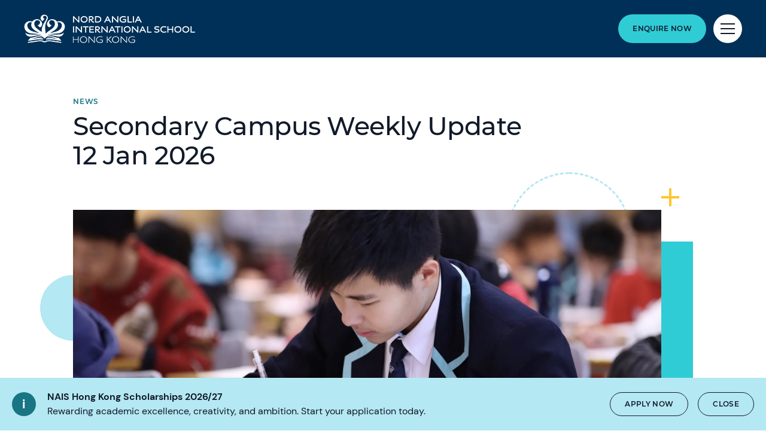

--- FILE ---
content_type: text/html; charset=utf-8
request_url: https://www.nordangliaeducation.com/nais-hong-kong/news
body_size: 12799
content:
<!DOCTYPE html><html lang="en" class=""><head><script> dataLayer = [ {page_language:'en',host_name:'www.nordangliaeducation.com',site_section:'nais_hong_kong',page_name:'en|nais_hong_kong|news',time_of_day:'9:21:58 AM',day_of_week:'sunday',article_name:'',location_city:'hong_kong',location_country:'china',location_region:'asia',site_sub_section:'news',page_detail:'',school_name:'nord_anglia_international_school_hong_kong',day_boarding:'day',peergroup:'superpower',school_section:'nais_hong_kong',school_sub_section:'news',site_build:'rome'} ] </script><script>(function(w,d,s,l,i){w[l]=w[l]||[];w[l].push({'gtm.start':new Date().getTime(),event:'gtm.js'});var f=d.getElementsByTagName(s)[0],j=d.createElement(s),dl=l!='dataLayer'?'&l='+l:'';j.async=true;j.src='https://www.googletagmanager.com/gtm.js?id='+i+dl;f.parentNode.insertBefore(j,f);})(window,document,'script','dataLayer','GTM-NRMDKN');</script><script> window.dataLayer = window.dataLayer || []; function getCookie(cname) { let match = document.cookie.match(`(^|;) ?${cname}=([^;]*)(;|$)`); let value = match ? decodeURIComponent(match[2]) : match; try { value = JSON.parse(value); } catch (e) { } return value; } let cookiePolicy = getCookie('cookieConfig'); if (cookiePolicy) { dataLayer.push({ site_build: 'rome', event: 'consentReady', consentStatus: cookiePolicy.analyticsAndAd }) } else { document.addEventListener('operateCookiesPolicy', () => { cookiePolicy = getCookie('cookieConfig'); dataLayer.push({ site_build: 'rome', event: 'consentReady', consentStatus: cookiePolicy.analyticsAndAd }) }) } </script><link rel="preload" href="/static/assets/fonts/Montserrat/Montserrat-Medium.woff2" as="font" type="font/woff2" crossorigin><link rel="preload" href="/static/assets/fonts/DMSans/DMSans-Regular.woff2" as="font" type="font/woff2" crossorigin><meta charset="utf-8"><meta http-equiv="X-UA-Compatible" content="IE=edge"><meta name="referrer" content="same-origin" /><meta name="viewport" content="width=device-width, initial-scale=1.0, maximum-scale=3.0,minimum-scale=1.0"><title>News | Nord Anglia International School Hong Kong</title><meta name="description" content="Catch up on the latest news from NAIS Hong Kong. You can find our recent announcements and blog articles here." /><link rel="canonical" href="https://www.nordangliaeducation.com/nais-hong-kong/news" /><meta property="og:url" content="https://www.nordangliaeducation.com/nais-hong-kong/news" /><meta property="og:title" content="News | Nord Anglia International School Hong Kong" /><meta property="og:description" content="Catch up on the latest news from NAIS Hong Kong. You can find our recent announcements and blog articles here." /><meta property="og:image" content="https://www.nordangliaeducation.com/nais-hong-kong/-/media/corporate/social-media/default-image-opengraph.png?rev=253eda5bd2c04136a3c08fc966555015&amp;extension=webp&amp;hash=B7F1B962294621871F167CD444A6B130" /><meta name="twitter:image" content="https://www.nordangliaeducation.com/nais-hong-kong/-/media/corporate/social-media/default-image-opengraph.png?rev=253eda5bd2c04136a3c08fc966555015&amp;extension=webp&amp;hash=B7F1B962294621871F167CD444A6B130" /><meta name="twitter:card" content="summary_large_image" /><link rel="shortcut icon" type="image/x-icon" href="/favicon.ico" /><script src="/static/vendor.js?t=1768663092.84786" type="text/javascript" defer></script><link rel="stylesheet" media="print" onload="this.media=&#39;all&#39;" href="/assets/css/rich-text-fonts.css?t=1768663092.84786"><noscript><link rel="stylesheet" href="/assets/css/rich-text-fonts.css?t=1768663092.84786"></noscript><link href="/static/styles.css?t=1768663092.84786" rel="stylesheet" type="text/css" /></head><body data-contentpath="/NAIS Hong Kong/Home/News" data-pageurl="https://www.nordangliaeducation.com/nais-hong-kong/news" data-isSchoolSite="True" class="" data-DescendsFrom="False" data-for-map="true"><noscript><iframe src="https://www.googletagmanager.com/ns.html?id=GTM-NRMDKN"height="0" width="0" style="display:none;visibility:hidden"></iframe></noscript><script src="https://cdn.commoninja.com/sdk/latest/commonninja.js" defer></script><div class="commonninja_component pid-c0610cbd-f508-41fc-8365-d074c3d10b74"></div><div class="calloutBanner-container"><section class="calloutBanner calloutBanner-info" data-value="{51CC10BC-99DB-4DF7-8211-95B603BDC905}" style="display: none;"><div class="component-content"><img data-src="/static/assets/icons/icon_exclamation_mark.svg" alt="News | Nord Anglia International School Hong Kong - News" class="callout-icon lazyload-img" height="40" width="40"><div class="calloutBanner-rightblock"><div class="calloutBanner-copywrap"><p class="calloutBanner-title">NAIS Hong Kong Scholarships 2026/27</p><div class="calloutBanner-desc"> Rewarding academic excellence, creativity, and ambition. Start your application today. </div></div><a class="base-btn transparent-titles-border-link-40 only-for-datalayer-tracking" aria-label="Apply Now" target="_blank" title="Apply Now" href="/nais-hong-kong/admissions/scholarships" data-datalayer="{&quot;event&quot;:&quot;banner_click&quot;,&quot;banner_name&quot;:&quot;Apply Now&quot;,&quot;banner_selection&quot;:&quot;CalloutBanner&quot;}">Apply Now</a><button type="button" aria-label="Close" class="base-btn transparent-titles-border-btn-40 calloutBanner-closebutton only-for-datalayer-tracking" data-datalayer="{&quot;event&quot;:&quot;banner_click&quot;,&quot;banner_name&quot;:&quot;NAIS Hong Kong Scholarships 2026/27&quot;,&quot;banner_selection&quot;:&quot;Close&quot;}">Close</button></div></div></section></div><div class="homepage-navigation-container "><div class="homepage-navigation-for-school" data-position="static" data-level="2" data-theme="teal" data-search-path="/nais-hong-kong/search"><div class="homepage-navigation-header"><div class="logo-container"><a class="logo-link only-for-datalayer-tracking" aria-label="back to homepage" href="/nais-hong-kong" data-datalayer="{&quot;event&quot;:&quot;click&quot;,&quot;event_category&quot;:&quot;en|home|news|news_|_nord_anglia_international_school_hong_kong&quot;,&quot;event_action&quot;:&quot;click&quot;,&quot;event_label&quot;:&quot;news|school_logo|navigation&quot;,&quot;event_position&quot;:&quot;navigation&quot;}"><img src="/nais-hong-kong/-/media/nais-hong-kong/nais_hk_logo_black.png?h=48&amp;iar=0&amp;w=286&amp;rev=00bc35cbf9314dde80fd726b31cc4a8a&amp;extension=webp&amp;hash=8AB43AC0A33F3D498899E7721AE155D7" class="logo-desktop lazyload-img" alt="Nord Anglia International School Hong Kong | Nord Anglia - Home" width="286" height="48" lazyload="false" /><img src="/nais-hong-kong/-/media/nais-hong-kong/nais_hk_logo_black.png?h=48&amp;iar=0&amp;w=286&amp;rev=00bc35cbf9314dde80fd726b31cc4a8a&amp;extension=webp&amp;hash=8AB43AC0A33F3D498899E7721AE155D7" class="logo-mobile lazyload-img" alt="Nord Anglia International School Hong Kong | Nord Anglia - Home" width="286" height="48" lazyload="false" /><img data-src="/nais-hong-kong/-/media/nais-hong-kong/nord-anglia-school_master-logo_hong-kong_horizontal.png?h=48&amp;iar=0&amp;w=286&amp;rev=989205fac2e144cba6ca21cda29e4cb2&amp;extension=webp&amp;hash=EED431FB40E64789E4D7A98DBF17E0BD" class="lazyload-img logo-desktop-invert" alt="Nord Anglia International School Hong Kong | Nord Anglia - Home" width="286" height="48" /><img data-src="/nais-hong-kong/-/media/nais-hong-kong/nord-anglia-school_master-logo_hong-kong_horizontal.png?h=48&amp;iar=0&amp;w=286&amp;rev=989205fac2e144cba6ca21cda29e4cb2&amp;extension=webp&amp;hash=EED431FB40E64789E4D7A98DBF17E0BD" class="lazyload-img logo-mobile-invert" alt="Nord Anglia International School Hong Kong | Nord Anglia - Home" width="286" height="48" /></a></div><div class="btns-container"><a class="base-btn enquire-now-btn navy-no-border-link-48 only-for-datalayer-tracking" title="Enquire Now" rel="noopener noreferrer" href="/nais-hong-kong/admissions/enquiry" data-datalayer="{&quot;event&quot;:&quot;cta_click&quot;,&quot;link_url&quot;:&quot;https://www.nordangliaeducation.com/nais-hong-kong/admissions/enquiry&quot;,&quot;location&quot;:&quot;Navigation&quot;,&quot;cta_name&quot;:&quot;Enquire Now&quot;}">Enquire Now</a><button class="header-search-btn only-for-datalayer-tracking" style="display: none;" type="button" data-datalayer="{&quot;event&quot;:&quot;click&quot;,&quot;event_category&quot;:&quot;en|home|news|news_|_nord_anglia_international_school_hong_kong&quot;,&quot;event_action&quot;:&quot;click&quot;,&quot;event_label&quot;:&quot;news|site_search|navigation&quot;,&quot;event_position&quot;:&quot;navigation&quot;}"><div class="header-search-btn-icon"></div></button><button class="menu-btn" aria-label="Site Menu" type="button"><div class="menu-btn-icon"><div class="menu-btn-icon-stripe stripe-1"></div><div class="menu-btn-icon-stripe stripe-2"></div><div class="menu-btn-icon-stripe stripe-3"></div></div></button></div></div><div class="homepage-navigation-menu" style="display: none;"><div class="homepage-navigation-menu-body"><div class="menu-body-container"><div class="search-bar"><button class="menu-search-btn"><div class="menu-search-btn-icon"></div></button><div class="search-bar-panel" style="display: none;"><button class="search-back-btn"><div class="search-back-btn-icon"></div></button><div class="search-input-box"><label class="search-input-label">Search</label><input class="search-input" type="search" placeholder="Search"><button class="search-input-box-icon" type="button"></button></div></div></div><div class="nav-main"><ul class="nav-main-list"><li class="nav-main-item"><a class="nav-main-item-link " href="/nais-hong-kong/admissions" rel="noopener noreferrer">Admissions</a><div class="nav-secondary" style="display: none;"><a class="nav-secondary-title" href="/nais-hong-kong/admissions">Admissions</a><ul class="nav-secondary-list"><li class="nav-secondary-item"><a class="nav-secondary-item-link only-for-datalayer-tracking" aria-label="Tuition Fees" rel="noopener noreferrer" href="/nais-hong-kong/admissions/tuition-fees" data-datalayer="{&quot;event&quot;:&quot;menu_link&quot;,&quot;link_text&quot;:&quot;Tuition Fees&quot;,&quot;link_url&quot;:&quot;https://www.nordangliaeducation.com/nais-hong-kong/admissions/tuition-fees&quot;,&quot;menu_heading&quot;:&quot;Admissions&quot;,&quot;position&quot;:1}">Tuition Fees</a></li><li class="nav-secondary-item"><a class="nav-secondary-item-link only-for-datalayer-tracking" aria-label="Entry Requirement" rel="noopener noreferrer" href="/nais-hong-kong/admissions/entry-requirements" data-datalayer="{&quot;event&quot;:&quot;menu_link&quot;,&quot;link_text&quot;:&quot;Entry Requirement&quot;,&quot;link_url&quot;:&quot;https://www.nordangliaeducation.com/nais-hong-kong/admissions/entry-requirements&quot;,&quot;menu_heading&quot;:&quot;Admissions&quot;,&quot;position&quot;:2}">Entry Requirements</a></li><li class="nav-secondary-item"><a class="nav-secondary-item-link only-for-datalayer-tracking" aria-label="Enquiry Form" rel="noopener noreferrer" href="/nais-hong-kong/admissions/enquiry" data-datalayer="{&quot;event&quot;:&quot;menu_link&quot;,&quot;link_text&quot;:&quot;Enquiry Form&quot;,&quot;link_url&quot;:&quot;https://www.nordangliaeducation.com/nais-hong-kong/admissions/enquiry&quot;,&quot;menu_heading&quot;:&quot;Admissions&quot;,&quot;position&quot;:3}">Enquiry</a></li><li class="nav-secondary-item"><a class="nav-secondary-item-link only-for-datalayer-tracking" aria-label="Application" title="Application" rel="noopener noreferrer" href="/nais-hong-kong/admissions/online-application-form" data-datalayer="{&quot;event&quot;:&quot;menu_link&quot;,&quot;link_text&quot;:&quot;Application&quot;,&quot;link_url&quot;:&quot;https://www.nordangliaeducation.com/nais-hong-kong/admissions/online-application-form&quot;,&quot;menu_heading&quot;:&quot;Admissions&quot;,&quot;position&quot;:4}">Application</a></li><li class="nav-secondary-item"><a class="nav-secondary-item-link only-for-datalayer-tracking" aria-label="Leaving Notice and Procedures" rel="noopener noreferrer" href="/nais-hong-kong/admissions/leaving-notice-and-procedures" data-datalayer="{&quot;event&quot;:&quot;menu_link&quot;,&quot;link_text&quot;:&quot;Leaving Notice and Procedures&quot;,&quot;link_url&quot;:&quot;https://www.nordangliaeducation.com/nais-hong-kong/admissions/leaving-notice-and-procedures&quot;,&quot;menu_heading&quot;:&quot;Admissions&quot;,&quot;position&quot;:5}">Leaving Notice and Procedures</a></li><li class="nav-secondary-item"><a class="nav-secondary-item-link only-for-datalayer-tracking" aria-label="Debentures" rel="noopener noreferrer" href="/nais-hong-kong/admissions/debentures" data-datalayer="{&quot;event&quot;:&quot;menu_link&quot;,&quot;link_text&quot;:&quot;Debentures&quot;,&quot;link_url&quot;:&quot;https://www.nordangliaeducation.com/nais-hong-kong/admissions/debentures&quot;,&quot;menu_heading&quot;:&quot;Admissions&quot;,&quot;position&quot;:6}">Debentures</a></li><li class="nav-secondary-item"><a class="nav-secondary-item-link only-for-datalayer-tracking" aria-label="Scholarships" target="_blank" rel="noopener noreferrer" href="/nais-hong-kong/admissions/scholarships" data-datalayer="{&quot;event&quot;:&quot;menu_link&quot;,&quot;link_text&quot;:&quot;Scholarships&quot;,&quot;link_url&quot;:&quot;https://www.nordangliaeducation.com/nais-hong-kong/admissions/scholarships&quot;,&quot;menu_heading&quot;:&quot;Admissions&quot;,&quot;position&quot;:7}">Scholarships</a></li></ul></div></li><li class="nav-main-item"><a class="nav-main-item-link " href="/nais-hong-kong/campuses" rel="noopener noreferrer">Our Campuses</a><div class="nav-secondary" style="display: none;"><a class="nav-secondary-title" href="/nais-hong-kong/campuses">Our Campuses</a><ul class="nav-secondary-list"><li class="nav-secondary-item"><a class="nav-secondary-item-link only-for-datalayer-tracking" aria-label="Sai Kung Early Years Campus" rel="noopener noreferrer" href="/nais-hong-kong/campuses/sai-kung-early-years-campus" data-datalayer="{&quot;event&quot;:&quot;menu_link&quot;,&quot;link_text&quot;:&quot;Sai Kung Early Years Campus&quot;,&quot;link_url&quot;:&quot;https://www.nordangliaeducation.com/nais-hong-kong/campuses/sai-kung-early-years-campus&quot;,&quot;menu_heading&quot;:&quot;Our Campuses&quot;,&quot;position&quot;:1}">Sai Kung Early Years Campus</a></li><li class="nav-secondary-item"><a class="nav-secondary-item-link only-for-datalayer-tracking" aria-label="Lam Tin Primary Campus" rel="noopener noreferrer" href="/nais-hong-kong/campuses/lam-tin-primary-campus" data-datalayer="{&quot;event&quot;:&quot;menu_link&quot;,&quot;link_text&quot;:&quot;Lam Tin Primary Campus&quot;,&quot;link_url&quot;:&quot;https://www.nordangliaeducation.com/nais-hong-kong/campuses/lam-tin-primary-campus&quot;,&quot;menu_heading&quot;:&quot;Our Campuses&quot;,&quot;position&quot;:2}">Lam Tin Primary Campus</a></li><li class="nav-secondary-item"><a class="nav-secondary-item-link only-for-datalayer-tracking" aria-label="Kwun Tong Secondary Campus" rel="noopener noreferrer" href="/nais-hong-kong/campuses/kwun-tong-secondary-campus" data-datalayer="{&quot;event&quot;:&quot;menu_link&quot;,&quot;link_text&quot;:&quot;Kwun Tong Secondary Campus&quot;,&quot;link_url&quot;:&quot;https://www.nordangliaeducation.com/nais-hong-kong/campuses/kwun-tong-secondary-campus&quot;,&quot;menu_heading&quot;:&quot;Our Campuses&quot;,&quot;position&quot;:3}">Kwun Tong Secondary Campus</a></li><li class="nav-secondary-item"><a class="nav-secondary-item-link only-for-datalayer-tracking" aria-label="Facilities" rel="noopener noreferrer" href="/nais-hong-kong/campuses/facilities" data-datalayer="{&quot;event&quot;:&quot;menu_link&quot;,&quot;link_text&quot;:&quot;Facilities&quot;,&quot;link_url&quot;:&quot;https://www.nordangliaeducation.com/nais-hong-kong/campuses/facilities&quot;,&quot;menu_heading&quot;:&quot;Our Campuses&quot;,&quot;position&quot;:4}">Facilities</a></li></ul></div></li><li class="nav-main-item"><a class="nav-main-item-link " href="/nais-hong-kong/academic-excellence" rel="noopener noreferrer">Academic Excellence</a><div class="nav-secondary" style="display: none;"><a class="nav-secondary-title" href="/nais-hong-kong/academic-excellence">Academic Excellence</a><ul class="nav-secondary-list"><li class="nav-secondary-item"><a class="nav-secondary-item-link only-for-datalayer-tracking" aria-label="Early Years" rel="noopener noreferrer" href="/nais-hong-kong/academic-excellence/early-years" data-datalayer="{&quot;event&quot;:&quot;menu_link&quot;,&quot;link_text&quot;:&quot;Early Years&quot;,&quot;link_url&quot;:&quot;https://www.nordangliaeducation.com/nais-hong-kong/academic-excellence/early-years&quot;,&quot;menu_heading&quot;:&quot;Academic Excellence&quot;,&quot;position&quot;:1}">Early Years</a></li><li class="nav-secondary-item"><a class="nav-secondary-item-link only-for-datalayer-tracking" aria-label="Primary School" rel="noopener noreferrer" href="/nais-hong-kong/academic-excellence/primary" data-datalayer="{&quot;event&quot;:&quot;menu_link&quot;,&quot;link_text&quot;:&quot;Primary School&quot;,&quot;link_url&quot;:&quot;https://www.nordangliaeducation.com/nais-hong-kong/academic-excellence/primary&quot;,&quot;menu_heading&quot;:&quot;Academic Excellence&quot;,&quot;position&quot;:2}">Primary</a></li><li class="nav-secondary-item"><a class="nav-secondary-item-link only-for-datalayer-tracking" aria-label="Secondary School" rel="noopener noreferrer" href="/nais-hong-kong/academic-excellence/secondary" data-datalayer="{&quot;event&quot;:&quot;menu_link&quot;,&quot;link_text&quot;:&quot;Secondary School&quot;,&quot;link_url&quot;:&quot;https://www.nordangliaeducation.com/nais-hong-kong/academic-excellence/secondary&quot;,&quot;menu_heading&quot;:&quot;Academic Excellence&quot;,&quot;position&quot;:3}">Secondary</a></li><li class="nav-secondary-item"><a class="nav-secondary-item-link only-for-datalayer-tracking" aria-label="Secondary" rel="noopener noreferrer" href="/nais-hong-kong/academic-excellence/igcse" data-datalayer="{&quot;event&quot;:&quot;menu_link&quot;,&quot;link_text&quot;:&quot;Secondary&quot;,&quot;link_url&quot;:&quot;https://www.nordangliaeducation.com/nais-hong-kong/academic-excellence/igcse&quot;,&quot;menu_heading&quot;:&quot;Academic Excellence&quot;,&quot;position&quot;:4}">IGCSE</a></li><li class="nav-secondary-item"><a class="nav-secondary-item-link only-for-datalayer-tracking" aria-label="IB Diploma" rel="noopener noreferrer" href="/nais-hong-kong/academic-excellence/ib-diploma" data-datalayer="{&quot;event&quot;:&quot;menu_link&quot;,&quot;link_text&quot;:&quot;IB Diploma&quot;,&quot;link_url&quot;:&quot;https://www.nordangliaeducation.com/nais-hong-kong/academic-excellence/ib-diploma&quot;,&quot;menu_heading&quot;:&quot;Academic Excellence&quot;,&quot;position&quot;:5}">IB Diploma</a></li><li class="nav-secondary-item"><a class="nav-secondary-item-link only-for-datalayer-tracking" aria-label="How We Teach" rel="noopener noreferrer" href="/nais-hong-kong/academic-excellence/how-we-teach" data-datalayer="{&quot;event&quot;:&quot;menu_link&quot;,&quot;link_text&quot;:&quot;How We Teach&quot;,&quot;link_url&quot;:&quot;https://www.nordangliaeducation.com/nais-hong-kong/academic-excellence/how-we-teach&quot;,&quot;menu_heading&quot;:&quot;Academic Excellence&quot;,&quot;position&quot;:6}">How We Teach</a></li><li class="nav-secondary-item"><a class="nav-secondary-item-link only-for-datalayer-tracking" aria-label="Languages" title="Languages" rel="noopener noreferrer" href="/nais-hong-kong/academic-excellence/languages" data-datalayer="{&quot;event&quot;:&quot;menu_link&quot;,&quot;link_text&quot;:&quot;Languages&quot;,&quot;link_url&quot;:&quot;https://www.nordangliaeducation.com/nais-hong-kong/academic-excellence/languages&quot;,&quot;menu_heading&quot;:&quot;Academic Excellence&quot;,&quot;position&quot;:7}">Languages</a></li></ul></div></li><li class="nav-main-item"><a class="nav-main-item-link " href="/nais-hong-kong/outstanding-experiences" rel="noopener noreferrer">Beyond The Classroom</a><div class="nav-secondary" style="display: none;"><a class="nav-secondary-title" href="/nais-hong-kong/outstanding-experiences">Beyond The Classroom</a><ul class="nav-secondary-list"><li class="nav-secondary-item"><a class="nav-secondary-item-link only-for-datalayer-tracking" aria-label="Our collaborations" rel="noopener noreferrer" href="/nais-hong-kong/collaborations" data-datalayer="{&quot;event&quot;:&quot;menu_link&quot;,&quot;link_text&quot;:&quot;Our collaborations&quot;,&quot;link_url&quot;:&quot;https://www.nordangliaeducation.com/nais-hong-kong/collaborations&quot;,&quot;menu_heading&quot;:&quot;Beyond The Classroom&quot;,&quot;position&quot;:1}">Collaborations</a></li><li class="nav-secondary-item"><a class="nav-secondary-item-link only-for-datalayer-tracking" aria-label="Extracurricular Activities" rel="noopener noreferrer" href="/nais-hong-kong/outstanding-experiences/extracurricular-activities" data-datalayer="{&quot;event&quot;:&quot;menu_link&quot;,&quot;link_text&quot;:&quot;Extracurricular Activities&quot;,&quot;link_url&quot;:&quot;https://www.nordangliaeducation.com/nais-hong-kong/outstanding-experiences/extracurricular-activities&quot;,&quot;menu_heading&quot;:&quot;Beyond The Classroom&quot;,&quot;position&quot;:2}">Extracurricular Activities</a></li><li class="nav-secondary-item"><a class="nav-secondary-item-link only-for-datalayer-tracking" aria-label="Visits & Trips" rel="noopener noreferrer" href="/nais-hong-kong/outstanding-experiences/visits-and-trips" data-datalayer="{&quot;event&quot;:&quot;menu_link&quot;,&quot;link_text&quot;:&quot;Visits &amp; Trips&quot;,&quot;link_url&quot;:&quot;https://www.nordangliaeducation.com/nais-hong-kong/outstanding-experiences/visits-and-trips&quot;,&quot;menu_heading&quot;:&quot;Beyond The Classroom&quot;,&quot;position&quot;:3}">Visits and Trips</a></li><li class="nav-secondary-item"><a class="nav-secondary-item-link only-for-datalayer-tracking" aria-label="MIT programme" rel="noopener noreferrer" href="/nais-hong-kong/outstanding-experiences/mit-programme" data-datalayer="{&quot;event&quot;:&quot;menu_link&quot;,&quot;link_text&quot;:&quot;MIT programme&quot;,&quot;link_url&quot;:&quot;https://www.nordangliaeducation.com/nais-hong-kong/outstanding-experiences/mit-programme&quot;,&quot;menu_heading&quot;:&quot;Beyond The Classroom&quot;,&quot;position&quot;:4}">MIT programme</a></li><li class="nav-secondary-item"><a class="nav-secondary-item-link only-for-datalayer-tracking" aria-label="Performing Arts with Juilliard" rel="noopener noreferrer" href="/nais-hong-kong/outstanding-experiences/performing-arts-with-juilliard" data-datalayer="{&quot;event&quot;:&quot;menu_link&quot;,&quot;link_text&quot;:&quot;Performing Arts with Juilliard&quot;,&quot;link_url&quot;:&quot;https://www.nordangliaeducation.com/nais-hong-kong/outstanding-experiences/performing-arts-with-juilliard&quot;,&quot;menu_heading&quot;:&quot;Beyond The Classroom&quot;,&quot;position&quot;:5}">Performing Arts with Juilliard</a></li><li class="nav-secondary-item"><a class="nav-secondary-item-link only-for-datalayer-tracking" aria-label="Our Social Purpose" rel="noopener noreferrer" href="/nais-hong-kong/outstanding-experiences/social-purpose" data-datalayer="{&quot;event&quot;:&quot;menu_link&quot;,&quot;link_text&quot;:&quot;Our Social Purpose&quot;,&quot;link_url&quot;:&quot;https://www.nordangliaeducation.com/nais-hong-kong/outstanding-experiences/social-purpose&quot;,&quot;menu_heading&quot;:&quot;Beyond The Classroom&quot;,&quot;position&quot;:6}">Social purpose</a></li></ul></div></li></ul><ul class="fixed-navigation-wrapper"><li class="fixed-navigation-title">Discover more</li><li class="fixed-navigation-list"><a class="only-for-datalayer-tracking" aria-label="Parent Essentials" title="Parent Essentials" rel="noopener noreferrer" href="/nais-hong-kong/parent-essentials" data-datalayer="{&quot;event&quot;:&quot;menu_link&quot;,&quot;link_text&quot;:&quot;Parent Essentials&quot;,&quot;link_url&quot;:&quot;https://www.nordangliaeducation.com/nais-hong-kong/parent-essentials&quot;,&quot;menu_heading&quot;:&quot;Discover more&quot;,&quot;position&quot;:1}">Parent Essentials</a></li><li class="fixed-navigation-list"><a class="only-for-datalayer-tracking" aria-label="Calendar" title="Calendar" rel="noopener noreferrer" href="/nais-hong-kong/parent-essentials/calendar" data-datalayer="{&quot;event&quot;:&quot;menu_link&quot;,&quot;link_text&quot;:&quot;Calendar&quot;,&quot;link_url&quot;:&quot;https://www.nordangliaeducation.com/nais-hong-kong/parent-essentials/calendar&quot;,&quot;menu_heading&quot;:&quot;Discover more&quot;,&quot;position&quot;:2}">Calendar</a></li><li class="fixed-navigation-list"><a class="only-for-datalayer-tracking" aria-label="News" title="News" rel="noopener noreferrer" href="/nais-hong-kong/news" data-datalayer="{&quot;event&quot;:&quot;menu_link&quot;,&quot;link_text&quot;:&quot;News&quot;,&quot;link_url&quot;:&quot;https://www.nordangliaeducation.com/nais-hong-kong/news&quot;,&quot;menu_heading&quot;:&quot;Discover more&quot;,&quot;position&quot;:3}">News</a></li><li class="fixed-navigation-list"><a class="only-for-datalayer-tracking" aria-label="Tuition Fees" title="Tuition Fees" rel="noopener noreferrer" href="/nais-hong-kong/admissions/tuition-fees" data-datalayer="{&quot;event&quot;:&quot;menu_link&quot;,&quot;link_text&quot;:&quot;Tuition Fees&quot;,&quot;link_url&quot;:&quot;https://www.nordangliaeducation.com/nais-hong-kong/admissions/tuition-fees&quot;,&quot;menu_heading&quot;:&quot;Discover more&quot;,&quot;position&quot;:4}">Tuition Fees</a></li><li class="fixed-navigation-list"><a class="only-for-datalayer-tracking" aria-label="Scholarships" title="Scholarships" rel="noopener noreferrer" href="/nais-hong-kong/admissions/scholarships" data-datalayer="{&quot;event&quot;:&quot;menu_link&quot;,&quot;link_text&quot;:&quot;Scholarships&quot;,&quot;link_url&quot;:&quot;https://www.nordangliaeducation.com/nais-hong-kong/admissions/scholarships&quot;,&quot;menu_heading&quot;:&quot;Discover more&quot;,&quot;position&quot;:5}">Scholarships</a></li><li class="fixed-navigation-list"><a class="only-for-datalayer-tracking" aria-label="Apply Now" title="Apply Now" rel="noopener noreferrer" href="/nais-hong-kong/admissions/online-application-form" data-datalayer="{&quot;event&quot;:&quot;menu_link&quot;,&quot;link_text&quot;:&quot;Apply Now&quot;,&quot;link_url&quot;:&quot;https://www.nordangliaeducation.com/nais-hong-kong/admissions/online-application-form&quot;,&quot;menu_heading&quot;:&quot;Discover more&quot;,&quot;position&quot;:6}">Apply Now</a></li><li class="fixed-navigation-list"><a class="only-for-datalayer-tracking" aria-label="About Our School" title="About Our School" rel="noopener noreferrer" href="/nais-hong-kong/about-us" data-datalayer="{&quot;event&quot;:&quot;menu_link&quot;,&quot;link_text&quot;:&quot;About Our School&quot;,&quot;link_url&quot;:&quot;https://www.nordangliaeducation.com/nais-hong-kong/about-us&quot;,&quot;menu_heading&quot;:&quot;Discover more&quot;,&quot;position&quot;:7}">About Our School</a></li><li class="fixed-navigation-list"><a class="only-for-datalayer-tracking" aria-label="Careers" title="Careers" rel="noopener noreferrer" href="/nais-hong-kong/careers" data-datalayer="{&quot;event&quot;:&quot;menu_link&quot;,&quot;link_text&quot;:&quot;Careers&quot;,&quot;link_url&quot;:&quot;https://www.nordangliaeducation.com/nais-hong-kong/careers&quot;,&quot;menu_heading&quot;:&quot;Discover more&quot;,&quot;position&quot;:8}">Careers</a></li><li class="fixed-navigation-list"><a class="only-for-datalayer-tracking" aria-label="Moving to Hong Kong" title="Moving to Hong Kong" rel="noopener noreferrer" href="/nais-hong-kong/parent-essentials/moving-to-hong-kong" data-datalayer="{&quot;event&quot;:&quot;menu_link&quot;,&quot;link_text&quot;:&quot;Moving to Hong Kong&quot;,&quot;link_url&quot;:&quot;https://www.nordangliaeducation.com/nais-hong-kong/parent-essentials/moving-to-hong-kong&quot;,&quot;menu_heading&quot;:&quot;Discover more&quot;,&quot;position&quot;:9}">Moving to Hong Kong</a></li><li class="fixed-navigation-list"><a class="only-for-datalayer-tracking" aria-label="FAQs" title="FAQs" rel="noopener noreferrer" href="/nais-hong-kong/faqs" data-datalayer="{&quot;event&quot;:&quot;menu_link&quot;,&quot;link_text&quot;:&quot;FAQs&quot;,&quot;link_url&quot;:&quot;https://www.nordangliaeducation.com/nais-hong-kong/faqs&quot;,&quot;menu_heading&quot;:&quot;Discover more&quot;,&quot;position&quot;:10}">FAQs</a></li><li class="fixed-navigation-list"><a class="only-for-datalayer-tracking" aria-label="StayandPlay" rel="noopener noreferrer" href="/nais-hong-kong/stay-and-play" data-datalayer="{&quot;event&quot;:&quot;menu_link&quot;,&quot;link_text&quot;:&quot;StayandPlay&quot;,&quot;link_url&quot;:&quot;https://www.nordangliaeducation.com/nais-hong-kong/stay-and-play&quot;,&quot;menu_heading&quot;:&quot;Discover more&quot;,&quot;position&quot;:11}">Stay and Play</a></li><li class="fixed-navigation-list"><a class="only-for-datalayer-tracking" aria-label="New Sixth Form Centre" title="New Sixth Form Centre" rel="noopener noreferrer" href="/nais-hong-kong/campaign-ppc-secondary-hung-hom" data-datalayer="{&quot;event&quot;:&quot;menu_link&quot;,&quot;link_text&quot;:&quot;New Sixth Form Centre&quot;,&quot;link_url&quot;:&quot;https://www.nordangliaeducation.com/nais-hong-kong/campaign-ppc-secondary-hung-hom&quot;,&quot;menu_heading&quot;:&quot;Discover more&quot;,&quot;position&quot;:12}">New Sixth Form Centre</a></li></ul></div></div></div><div class="homepage-navigation-bottom-link"><div class="navigation-bottom-link-container"><a href="https://www.nordangliaeducation.com/?site=school-nais-hong-kong&amp;lang=en" target="" rel="noopener noreferrer" data-datalayer="{&quot;event&quot;:&quot;banner_click&quot;,&quot;banner_name&quot;:&quot;Part of the Nord Anglia Education family&quot;,&quot;banner_selection&quot;:&quot;Navigation&quot;}" class="corporate-link only-for-datalayer-tracking"><div class="corporate-link-text">Part of the Nord Anglia Education family</div><div class="corporate-link-icon"></div></a></div></div></div></div><div class="homepage-navigation-for-school" data-position="fixed" data-level="2" data-theme="teal" style="display: none;" data-search-path="/nais-hong-kong/search"><div class="homepage-navigation-header"><div class="logo-container"><a class="logo-link only-for-datalayer-tracking" aria-label="back to homepage" href="/nais-hong-kong" data-datalayer="{&quot;event&quot;:&quot;click&quot;,&quot;event_category&quot;:&quot;en|home|news|news_|_nord_anglia_international_school_hong_kong&quot;,&quot;event_action&quot;:&quot;click&quot;,&quot;event_label&quot;:&quot;news|school_logo|navigation&quot;,&quot;event_position&quot;:&quot;navigation&quot;}"><img src="/nais-hong-kong/-/media/nais-hong-kong/nais_hk_logo_black.png?h=48&amp;iar=0&amp;w=286&amp;rev=00bc35cbf9314dde80fd726b31cc4a8a&amp;extension=webp&amp;hash=8AB43AC0A33F3D498899E7721AE155D7" class="logo-desktop lazyload-img" alt="Nord Anglia International School Hong Kong | Nord Anglia - Home" width="286" height="48" lazyload="false" /><img src="/nais-hong-kong/-/media/nais-hong-kong/nais_hk_logo_black.png?h=48&amp;iar=0&amp;w=286&amp;rev=00bc35cbf9314dde80fd726b31cc4a8a&amp;extension=webp&amp;hash=8AB43AC0A33F3D498899E7721AE155D7" class="logo-mobile lazyload-img" alt="Nord Anglia International School Hong Kong | Nord Anglia - Home" width="286" height="48" lazyload="false" /><img data-src="/nais-hong-kong/-/media/nais-hong-kong/nord-anglia-school_master-logo_hong-kong_horizontal.png?h=48&amp;iar=0&amp;w=286&amp;rev=989205fac2e144cba6ca21cda29e4cb2&amp;extension=webp&amp;hash=EED431FB40E64789E4D7A98DBF17E0BD" class="lazyload-img logo-desktop-invert" alt="Nord Anglia International School Hong Kong | Nord Anglia - Home" width="286" height="48" /><img data-src="/nais-hong-kong/-/media/nais-hong-kong/nord-anglia-school_master-logo_hong-kong_horizontal.png?h=48&amp;iar=0&amp;w=286&amp;rev=989205fac2e144cba6ca21cda29e4cb2&amp;extension=webp&amp;hash=EED431FB40E64789E4D7A98DBF17E0BD" class="lazyload-img logo-mobile-invert" alt="Nord Anglia International School Hong Kong | Nord Anglia - Home" width="286" height="48" /></a></div><div class="btns-container"><a class="base-btn enquire-now-btn navy-no-border-link-48 only-for-datalayer-tracking" title="Enquire Now" rel="noopener noreferrer" href="/nais-hong-kong/admissions/enquiry" data-datalayer="{&quot;event&quot;:&quot;cta_click&quot;,&quot;link_url&quot;:&quot;https://www.nordangliaeducation.com/nais-hong-kong/admissions/enquiry&quot;,&quot;location&quot;:&quot;Navigation&quot;,&quot;cta_name&quot;:&quot;Enquire Now&quot;}">Enquire Now</a><button class="header-search-btn only-for-datalayer-tracking" style="display: none;" type="button" data-datalayer="{&quot;event&quot;:&quot;click&quot;,&quot;event_category&quot;:&quot;en|home|news|news_|_nord_anglia_international_school_hong_kong&quot;,&quot;event_action&quot;:&quot;click&quot;,&quot;event_label&quot;:&quot;news|site_search|navigation&quot;,&quot;event_position&quot;:&quot;navigation&quot;}"><div class="header-search-btn-icon"></div></button><button class="menu-btn" aria-label="Site Menu" type="button"><div class='menu-btn-icon'><div class="menu-btn-icon-stripe stripe-1"></div><div class="menu-btn-icon-stripe stripe-2"></div><div class="menu-btn-icon-stripe stripe-3"></div></div></button></div></div><div class="homepage-navigation-menu" style="display: none;"><div class="homepage-navigation-menu-body"><div class="menu-body-container"><div class="search-bar"><button class="menu-search-btn"><div class="menu-search-btn-icon"></div></button><div class="search-bar-panel" style="display: none;"><button class="search-back-btn"><div class="search-back-btn-icon"></div></button><div class="search-input-box"><label class="search-input-label">Search</label><input class="search-input" type="search" placeholder="Search"><button class="search-input-box-icon" type="button"></button></div></div></div><div class="nav-main"><ul class="nav-main-list"><li class="nav-main-item"><a class="nav-main-item-link " href="/nais-hong-kong/admissions" rel="noopener noreferrer">Admissions</a><div class="nav-secondary" style="display: none;"><a class="nav-secondary-title" href="/nais-hong-kong/admissions">Admissions</a><ul class="nav-secondary-list"><li class="nav-secondary-item"><a class="nav-secondary-item-link only-for-datalayer-tracking" aria-label="Tuition Fees" rel="noopener noreferrer" href="/nais-hong-kong/admissions/tuition-fees" data-datalayer="{&quot;event&quot;:&quot;menu_link&quot;,&quot;link_text&quot;:&quot;Tuition Fees&quot;,&quot;link_url&quot;:&quot;https://www.nordangliaeducation.com/nais-hong-kong/admissions/tuition-fees&quot;,&quot;menu_heading&quot;:&quot;Admissions&quot;,&quot;position&quot;:1}">Tuition Fees</a></li><li class="nav-secondary-item"><a class="nav-secondary-item-link only-for-datalayer-tracking" aria-label="Entry Requirement" rel="noopener noreferrer" href="/nais-hong-kong/admissions/entry-requirements" data-datalayer="{&quot;event&quot;:&quot;menu_link&quot;,&quot;link_text&quot;:&quot;Entry Requirement&quot;,&quot;link_url&quot;:&quot;https://www.nordangliaeducation.com/nais-hong-kong/admissions/entry-requirements&quot;,&quot;menu_heading&quot;:&quot;Admissions&quot;,&quot;position&quot;:2}">Entry Requirements</a></li><li class="nav-secondary-item"><a class="nav-secondary-item-link only-for-datalayer-tracking" aria-label="Enquiry Form" rel="noopener noreferrer" href="/nais-hong-kong/admissions/enquiry" data-datalayer="{&quot;event&quot;:&quot;menu_link&quot;,&quot;link_text&quot;:&quot;Enquiry Form&quot;,&quot;link_url&quot;:&quot;https://www.nordangliaeducation.com/nais-hong-kong/admissions/enquiry&quot;,&quot;menu_heading&quot;:&quot;Admissions&quot;,&quot;position&quot;:3}">Enquiry</a></li><li class="nav-secondary-item"><a class="nav-secondary-item-link only-for-datalayer-tracking" aria-label="Application" title="Application" rel="noopener noreferrer" href="/nais-hong-kong/admissions/online-application-form" data-datalayer="{&quot;event&quot;:&quot;menu_link&quot;,&quot;link_text&quot;:&quot;Application&quot;,&quot;link_url&quot;:&quot;https://www.nordangliaeducation.com/nais-hong-kong/admissions/online-application-form&quot;,&quot;menu_heading&quot;:&quot;Admissions&quot;,&quot;position&quot;:4}">Application</a></li><li class="nav-secondary-item"><a class="nav-secondary-item-link only-for-datalayer-tracking" aria-label="Leaving Notice and Procedures" rel="noopener noreferrer" href="/nais-hong-kong/admissions/leaving-notice-and-procedures" data-datalayer="{&quot;event&quot;:&quot;menu_link&quot;,&quot;link_text&quot;:&quot;Leaving Notice and Procedures&quot;,&quot;link_url&quot;:&quot;https://www.nordangliaeducation.com/nais-hong-kong/admissions/leaving-notice-and-procedures&quot;,&quot;menu_heading&quot;:&quot;Admissions&quot;,&quot;position&quot;:5}">Leaving Notice and Procedures</a></li><li class="nav-secondary-item"><a class="nav-secondary-item-link only-for-datalayer-tracking" aria-label="Debentures" rel="noopener noreferrer" href="/nais-hong-kong/admissions/debentures" data-datalayer="{&quot;event&quot;:&quot;menu_link&quot;,&quot;link_text&quot;:&quot;Debentures&quot;,&quot;link_url&quot;:&quot;https://www.nordangliaeducation.com/nais-hong-kong/admissions/debentures&quot;,&quot;menu_heading&quot;:&quot;Admissions&quot;,&quot;position&quot;:6}">Debentures</a></li><li class="nav-secondary-item"><a class="nav-secondary-item-link only-for-datalayer-tracking" aria-label="Scholarships" target="_blank" rel="noopener noreferrer" href="/nais-hong-kong/admissions/scholarships" data-datalayer="{&quot;event&quot;:&quot;menu_link&quot;,&quot;link_text&quot;:&quot;Scholarships&quot;,&quot;link_url&quot;:&quot;https://www.nordangliaeducation.com/nais-hong-kong/admissions/scholarships&quot;,&quot;menu_heading&quot;:&quot;Admissions&quot;,&quot;position&quot;:7}">Scholarships</a></li></ul></div></li><li class="nav-main-item"><a class="nav-main-item-link " href="/nais-hong-kong/campuses" rel="noopener noreferrer">Our Campuses</a><div class="nav-secondary" style="display: none;"><a class="nav-secondary-title" href="/nais-hong-kong/campuses">Our Campuses</a><ul class="nav-secondary-list"><li class="nav-secondary-item"><a class="nav-secondary-item-link only-for-datalayer-tracking" aria-label="Sai Kung Early Years Campus" rel="noopener noreferrer" href="/nais-hong-kong/campuses/sai-kung-early-years-campus" data-datalayer="{&quot;event&quot;:&quot;menu_link&quot;,&quot;link_text&quot;:&quot;Sai Kung Early Years Campus&quot;,&quot;link_url&quot;:&quot;https://www.nordangliaeducation.com/nais-hong-kong/campuses/sai-kung-early-years-campus&quot;,&quot;menu_heading&quot;:&quot;Our Campuses&quot;,&quot;position&quot;:1}">Sai Kung Early Years Campus</a></li><li class="nav-secondary-item"><a class="nav-secondary-item-link only-for-datalayer-tracking" aria-label="Lam Tin Primary Campus" rel="noopener noreferrer" href="/nais-hong-kong/campuses/lam-tin-primary-campus" data-datalayer="{&quot;event&quot;:&quot;menu_link&quot;,&quot;link_text&quot;:&quot;Lam Tin Primary Campus&quot;,&quot;link_url&quot;:&quot;https://www.nordangliaeducation.com/nais-hong-kong/campuses/lam-tin-primary-campus&quot;,&quot;menu_heading&quot;:&quot;Our Campuses&quot;,&quot;position&quot;:2}">Lam Tin Primary Campus</a></li><li class="nav-secondary-item"><a class="nav-secondary-item-link only-for-datalayer-tracking" aria-label="Kwun Tong Secondary Campus" rel="noopener noreferrer" href="/nais-hong-kong/campuses/kwun-tong-secondary-campus" data-datalayer="{&quot;event&quot;:&quot;menu_link&quot;,&quot;link_text&quot;:&quot;Kwun Tong Secondary Campus&quot;,&quot;link_url&quot;:&quot;https://www.nordangliaeducation.com/nais-hong-kong/campuses/kwun-tong-secondary-campus&quot;,&quot;menu_heading&quot;:&quot;Our Campuses&quot;,&quot;position&quot;:3}">Kwun Tong Secondary Campus</a></li><li class="nav-secondary-item"><a class="nav-secondary-item-link only-for-datalayer-tracking" aria-label="Facilities" rel="noopener noreferrer" href="/nais-hong-kong/campuses/facilities" data-datalayer="{&quot;event&quot;:&quot;menu_link&quot;,&quot;link_text&quot;:&quot;Facilities&quot;,&quot;link_url&quot;:&quot;https://www.nordangliaeducation.com/nais-hong-kong/campuses/facilities&quot;,&quot;menu_heading&quot;:&quot;Our Campuses&quot;,&quot;position&quot;:4}">Facilities</a></li></ul></div></li><li class="nav-main-item"><a class="nav-main-item-link " href="/nais-hong-kong/academic-excellence" rel="noopener noreferrer">Academic Excellence</a><div class="nav-secondary" style="display: none;"><a class="nav-secondary-title" href="/nais-hong-kong/academic-excellence">Academic Excellence</a><ul class="nav-secondary-list"><li class="nav-secondary-item"><a class="nav-secondary-item-link only-for-datalayer-tracking" aria-label="Early Years" rel="noopener noreferrer" href="/nais-hong-kong/academic-excellence/early-years" data-datalayer="{&quot;event&quot;:&quot;menu_link&quot;,&quot;link_text&quot;:&quot;Early Years&quot;,&quot;link_url&quot;:&quot;https://www.nordangliaeducation.com/nais-hong-kong/academic-excellence/early-years&quot;,&quot;menu_heading&quot;:&quot;Academic Excellence&quot;,&quot;position&quot;:1}">Early Years</a></li><li class="nav-secondary-item"><a class="nav-secondary-item-link only-for-datalayer-tracking" aria-label="Primary School" rel="noopener noreferrer" href="/nais-hong-kong/academic-excellence/primary" data-datalayer="{&quot;event&quot;:&quot;menu_link&quot;,&quot;link_text&quot;:&quot;Primary School&quot;,&quot;link_url&quot;:&quot;https://www.nordangliaeducation.com/nais-hong-kong/academic-excellence/primary&quot;,&quot;menu_heading&quot;:&quot;Academic Excellence&quot;,&quot;position&quot;:2}">Primary</a></li><li class="nav-secondary-item"><a class="nav-secondary-item-link only-for-datalayer-tracking" aria-label="Secondary School" rel="noopener noreferrer" href="/nais-hong-kong/academic-excellence/secondary" data-datalayer="{&quot;event&quot;:&quot;menu_link&quot;,&quot;link_text&quot;:&quot;Secondary School&quot;,&quot;link_url&quot;:&quot;https://www.nordangliaeducation.com/nais-hong-kong/academic-excellence/secondary&quot;,&quot;menu_heading&quot;:&quot;Academic Excellence&quot;,&quot;position&quot;:3}">Secondary</a></li><li class="nav-secondary-item"><a class="nav-secondary-item-link only-for-datalayer-tracking" aria-label="Secondary" rel="noopener noreferrer" href="/nais-hong-kong/academic-excellence/igcse" data-datalayer="{&quot;event&quot;:&quot;menu_link&quot;,&quot;link_text&quot;:&quot;Secondary&quot;,&quot;link_url&quot;:&quot;https://www.nordangliaeducation.com/nais-hong-kong/academic-excellence/igcse&quot;,&quot;menu_heading&quot;:&quot;Academic Excellence&quot;,&quot;position&quot;:4}">IGCSE</a></li><li class="nav-secondary-item"><a class="nav-secondary-item-link only-for-datalayer-tracking" aria-label="IB Diploma" rel="noopener noreferrer" href="/nais-hong-kong/academic-excellence/ib-diploma" data-datalayer="{&quot;event&quot;:&quot;menu_link&quot;,&quot;link_text&quot;:&quot;IB Diploma&quot;,&quot;link_url&quot;:&quot;https://www.nordangliaeducation.com/nais-hong-kong/academic-excellence/ib-diploma&quot;,&quot;menu_heading&quot;:&quot;Academic Excellence&quot;,&quot;position&quot;:5}">IB Diploma</a></li><li class="nav-secondary-item"><a class="nav-secondary-item-link only-for-datalayer-tracking" aria-label="How We Teach" rel="noopener noreferrer" href="/nais-hong-kong/academic-excellence/how-we-teach" data-datalayer="{&quot;event&quot;:&quot;menu_link&quot;,&quot;link_text&quot;:&quot;How We Teach&quot;,&quot;link_url&quot;:&quot;https://www.nordangliaeducation.com/nais-hong-kong/academic-excellence/how-we-teach&quot;,&quot;menu_heading&quot;:&quot;Academic Excellence&quot;,&quot;position&quot;:6}">How We Teach</a></li><li class="nav-secondary-item"><a class="nav-secondary-item-link only-for-datalayer-tracking" aria-label="Languages" title="Languages" rel="noopener noreferrer" href="/nais-hong-kong/academic-excellence/languages" data-datalayer="{&quot;event&quot;:&quot;menu_link&quot;,&quot;link_text&quot;:&quot;Languages&quot;,&quot;link_url&quot;:&quot;https://www.nordangliaeducation.com/nais-hong-kong/academic-excellence/languages&quot;,&quot;menu_heading&quot;:&quot;Academic Excellence&quot;,&quot;position&quot;:7}">Languages</a></li></ul></div></li><li class="nav-main-item"><a class="nav-main-item-link " href="/nais-hong-kong/outstanding-experiences" rel="noopener noreferrer">Beyond The Classroom</a><div class="nav-secondary" style="display: none;"><a class="nav-secondary-title" href="/nais-hong-kong/outstanding-experiences">Beyond The Classroom</a><ul class="nav-secondary-list"><li class="nav-secondary-item"><a class="nav-secondary-item-link only-for-datalayer-tracking" aria-label="Our collaborations" rel="noopener noreferrer" href="/nais-hong-kong/collaborations" data-datalayer="{&quot;event&quot;:&quot;menu_link&quot;,&quot;link_text&quot;:&quot;Our collaborations&quot;,&quot;link_url&quot;:&quot;https://www.nordangliaeducation.com/nais-hong-kong/collaborations&quot;,&quot;menu_heading&quot;:&quot;Beyond The Classroom&quot;,&quot;position&quot;:1}">Collaborations</a></li><li class="nav-secondary-item"><a class="nav-secondary-item-link only-for-datalayer-tracking" aria-label="Extracurricular Activities" rel="noopener noreferrer" href="/nais-hong-kong/outstanding-experiences/extracurricular-activities" data-datalayer="{&quot;event&quot;:&quot;menu_link&quot;,&quot;link_text&quot;:&quot;Extracurricular Activities&quot;,&quot;link_url&quot;:&quot;https://www.nordangliaeducation.com/nais-hong-kong/outstanding-experiences/extracurricular-activities&quot;,&quot;menu_heading&quot;:&quot;Beyond The Classroom&quot;,&quot;position&quot;:2}">Extracurricular Activities</a></li><li class="nav-secondary-item"><a class="nav-secondary-item-link only-for-datalayer-tracking" aria-label="Visits & Trips" rel="noopener noreferrer" href="/nais-hong-kong/outstanding-experiences/visits-and-trips" data-datalayer="{&quot;event&quot;:&quot;menu_link&quot;,&quot;link_text&quot;:&quot;Visits &amp; Trips&quot;,&quot;link_url&quot;:&quot;https://www.nordangliaeducation.com/nais-hong-kong/outstanding-experiences/visits-and-trips&quot;,&quot;menu_heading&quot;:&quot;Beyond The Classroom&quot;,&quot;position&quot;:3}">Visits and Trips</a></li><li class="nav-secondary-item"><a class="nav-secondary-item-link only-for-datalayer-tracking" aria-label="MIT programme" rel="noopener noreferrer" href="/nais-hong-kong/outstanding-experiences/mit-programme" data-datalayer="{&quot;event&quot;:&quot;menu_link&quot;,&quot;link_text&quot;:&quot;MIT programme&quot;,&quot;link_url&quot;:&quot;https://www.nordangliaeducation.com/nais-hong-kong/outstanding-experiences/mit-programme&quot;,&quot;menu_heading&quot;:&quot;Beyond The Classroom&quot;,&quot;position&quot;:4}">MIT programme</a></li><li class="nav-secondary-item"><a class="nav-secondary-item-link only-for-datalayer-tracking" aria-label="Performing Arts with Juilliard" rel="noopener noreferrer" href="/nais-hong-kong/outstanding-experiences/performing-arts-with-juilliard" data-datalayer="{&quot;event&quot;:&quot;menu_link&quot;,&quot;link_text&quot;:&quot;Performing Arts with Juilliard&quot;,&quot;link_url&quot;:&quot;https://www.nordangliaeducation.com/nais-hong-kong/outstanding-experiences/performing-arts-with-juilliard&quot;,&quot;menu_heading&quot;:&quot;Beyond The Classroom&quot;,&quot;position&quot;:5}">Performing Arts with Juilliard</a></li><li class="nav-secondary-item"><a class="nav-secondary-item-link only-for-datalayer-tracking" aria-label="Our Social Purpose" rel="noopener noreferrer" href="/nais-hong-kong/outstanding-experiences/social-purpose" data-datalayer="{&quot;event&quot;:&quot;menu_link&quot;,&quot;link_text&quot;:&quot;Our Social Purpose&quot;,&quot;link_url&quot;:&quot;https://www.nordangliaeducation.com/nais-hong-kong/outstanding-experiences/social-purpose&quot;,&quot;menu_heading&quot;:&quot;Beyond The Classroom&quot;,&quot;position&quot;:6}">Social purpose</a></li></ul></div></li></ul><ul class="fixed-navigation-wrapper"><li class="fixed-navigation-title">Discover more</li><li class="fixed-navigation-list"><a class="only-for-datalayer-tracking" aria-label="Parent Essentials" title="Parent Essentials" rel="noopener noreferrer" href="/nais-hong-kong/parent-essentials" data-datalayer="{&quot;event&quot;:&quot;menu_link&quot;,&quot;link_text&quot;:&quot;Parent Essentials&quot;,&quot;link_url&quot;:&quot;https://www.nordangliaeducation.com/nais-hong-kong/parent-essentials&quot;,&quot;menu_heading&quot;:&quot;Discover more&quot;,&quot;position&quot;:1}">Parent Essentials</a></li><li class="fixed-navigation-list"><a class="only-for-datalayer-tracking" aria-label="Calendar" title="Calendar" rel="noopener noreferrer" href="/nais-hong-kong/parent-essentials/calendar" data-datalayer="{&quot;event&quot;:&quot;menu_link&quot;,&quot;link_text&quot;:&quot;Calendar&quot;,&quot;link_url&quot;:&quot;https://www.nordangliaeducation.com/nais-hong-kong/parent-essentials/calendar&quot;,&quot;menu_heading&quot;:&quot;Discover more&quot;,&quot;position&quot;:2}">Calendar</a></li><li class="fixed-navigation-list"><a class="only-for-datalayer-tracking" aria-label="News" title="News" rel="noopener noreferrer" href="/nais-hong-kong/news" data-datalayer="{&quot;event&quot;:&quot;menu_link&quot;,&quot;link_text&quot;:&quot;News&quot;,&quot;link_url&quot;:&quot;https://www.nordangliaeducation.com/nais-hong-kong/news&quot;,&quot;menu_heading&quot;:&quot;Discover more&quot;,&quot;position&quot;:3}">News</a></li><li class="fixed-navigation-list"><a class="only-for-datalayer-tracking" aria-label="Tuition Fees" title="Tuition Fees" rel="noopener noreferrer" href="/nais-hong-kong/admissions/tuition-fees" data-datalayer="{&quot;event&quot;:&quot;menu_link&quot;,&quot;link_text&quot;:&quot;Tuition Fees&quot;,&quot;link_url&quot;:&quot;https://www.nordangliaeducation.com/nais-hong-kong/admissions/tuition-fees&quot;,&quot;menu_heading&quot;:&quot;Discover more&quot;,&quot;position&quot;:4}">Tuition Fees</a></li><li class="fixed-navigation-list"><a class="only-for-datalayer-tracking" aria-label="Scholarships" title="Scholarships" rel="noopener noreferrer" href="/nais-hong-kong/admissions/scholarships" data-datalayer="{&quot;event&quot;:&quot;menu_link&quot;,&quot;link_text&quot;:&quot;Scholarships&quot;,&quot;link_url&quot;:&quot;https://www.nordangliaeducation.com/nais-hong-kong/admissions/scholarships&quot;,&quot;menu_heading&quot;:&quot;Discover more&quot;,&quot;position&quot;:5}">Scholarships</a></li><li class="fixed-navigation-list"><a class="only-for-datalayer-tracking" aria-label="Apply Now" title="Apply Now" rel="noopener noreferrer" href="/nais-hong-kong/admissions/online-application-form" data-datalayer="{&quot;event&quot;:&quot;menu_link&quot;,&quot;link_text&quot;:&quot;Apply Now&quot;,&quot;link_url&quot;:&quot;https://www.nordangliaeducation.com/nais-hong-kong/admissions/online-application-form&quot;,&quot;menu_heading&quot;:&quot;Discover more&quot;,&quot;position&quot;:6}">Apply Now</a></li><li class="fixed-navigation-list"><a class="only-for-datalayer-tracking" aria-label="About Our School" title="About Our School" rel="noopener noreferrer" href="/nais-hong-kong/about-us" data-datalayer="{&quot;event&quot;:&quot;menu_link&quot;,&quot;link_text&quot;:&quot;About Our School&quot;,&quot;link_url&quot;:&quot;https://www.nordangliaeducation.com/nais-hong-kong/about-us&quot;,&quot;menu_heading&quot;:&quot;Discover more&quot;,&quot;position&quot;:7}">About Our School</a></li><li class="fixed-navigation-list"><a class="only-for-datalayer-tracking" aria-label="Careers" title="Careers" rel="noopener noreferrer" href="/nais-hong-kong/careers" data-datalayer="{&quot;event&quot;:&quot;menu_link&quot;,&quot;link_text&quot;:&quot;Careers&quot;,&quot;link_url&quot;:&quot;https://www.nordangliaeducation.com/nais-hong-kong/careers&quot;,&quot;menu_heading&quot;:&quot;Discover more&quot;,&quot;position&quot;:8}">Careers</a></li><li class="fixed-navigation-list"><a class="only-for-datalayer-tracking" aria-label="Moving to Hong Kong" title="Moving to Hong Kong" rel="noopener noreferrer" href="/nais-hong-kong/parent-essentials/moving-to-hong-kong" data-datalayer="{&quot;event&quot;:&quot;menu_link&quot;,&quot;link_text&quot;:&quot;Moving to Hong Kong&quot;,&quot;link_url&quot;:&quot;https://www.nordangliaeducation.com/nais-hong-kong/parent-essentials/moving-to-hong-kong&quot;,&quot;menu_heading&quot;:&quot;Discover more&quot;,&quot;position&quot;:9}">Moving to Hong Kong</a></li><li class="fixed-navigation-list"><a class="only-for-datalayer-tracking" aria-label="FAQs" title="FAQs" rel="noopener noreferrer" href="/nais-hong-kong/faqs" data-datalayer="{&quot;event&quot;:&quot;menu_link&quot;,&quot;link_text&quot;:&quot;FAQs&quot;,&quot;link_url&quot;:&quot;https://www.nordangliaeducation.com/nais-hong-kong/faqs&quot;,&quot;menu_heading&quot;:&quot;Discover more&quot;,&quot;position&quot;:10}">FAQs</a></li><li class="fixed-navigation-list"><a class="only-for-datalayer-tracking" aria-label="StayandPlay" rel="noopener noreferrer" href="/nais-hong-kong/stay-and-play" data-datalayer="{&quot;event&quot;:&quot;menu_link&quot;,&quot;link_text&quot;:&quot;StayandPlay&quot;,&quot;link_url&quot;:&quot;https://www.nordangliaeducation.com/nais-hong-kong/stay-and-play&quot;,&quot;menu_heading&quot;:&quot;Discover more&quot;,&quot;position&quot;:11}">Stay and Play</a></li><li class="fixed-navigation-list"><a class="only-for-datalayer-tracking" aria-label="New Sixth Form Centre" title="New Sixth Form Centre" rel="noopener noreferrer" href="/nais-hong-kong/campaign-ppc-secondary-hung-hom" data-datalayer="{&quot;event&quot;:&quot;menu_link&quot;,&quot;link_text&quot;:&quot;New Sixth Form Centre&quot;,&quot;link_url&quot;:&quot;https://www.nordangliaeducation.com/nais-hong-kong/campaign-ppc-secondary-hung-hom&quot;,&quot;menu_heading&quot;:&quot;Discover more&quot;,&quot;position&quot;:12}">New Sixth Form Centre</a></li></ul></div></div></div><div class="homepage-navigation-bottom-link"><div class="navigation-bottom-link-container"><a href="https://www.nordangliaeducation.com/?site=school-nais-hong-kong&amp;lang=en" target="" rel="noopener noreferrer" data-datalayer="{&quot;event&quot;:&quot;banner_click&quot;,&quot;banner_name&quot;:&quot;Part of the Nord Anglia Education family&quot;,&quot;banner_selection&quot;:&quot;Navigation&quot;}" class="corporate-link only-for-datalayer-tracking"><div class="corporate-link-text">Part of the Nord Anglia Education family</div><div class="corporate-link-icon"></div></a></div></div></div></div></div><div id="027d230b-5d59-4405-9eaf-8c1ba150e72a-310431c6" class="hero-article"><div class="component-content"><div class="hero-article__content"><div class="hero-article__content-subtitle">News</div><h1 class="hero-article__content-title"><a href="/nais-hong-kong/news/2026/1/12/secondary-campus-weekly-update-12-jan-2026">Secondary Campus Weekly Update 12 Jan 2026</a></h1></div><div class="hero-article__image"><a href="/nais-hong-kong/news/2026/1/12/secondary-campus-weekly-update-12-jan-2026"><span class="sr-only">Hero article image</span><img src="/nais-hong-kong/-/media/nais-hong-kong/news/20260112-parent-update/kt-1.jpg?h=1512&amp;iar=0&amp;w=2280&amp;rev=307ebf3a7828407aa78389d043490931&amp;extension=webp&amp;hash=478189863C91E12F291D46FAA80A2994" alt="Secondary Campus Weekly Update 12 Jan 2026 - Secondary Campus Weekly Update 12 Jan 2026" width="2280" height="1512" lazyload="false" DisableWebEdit="True" /></a><div class="hero-article__image-bg"></div><div class="bg-left-circle"></div><div class="bg-top-circle"></div><div class="bg-plus"></div></div></div></div><section id="ce13767b-482e-421f-8b52-0f1a97f0cd5f-ac0b7519" class="news-landing__page" data-module-name="" data-item-id="{747F8245-E103-4446-818F-A2C1CA475358}" data-search-url="/nais-hong-kong/news-search"><div class="news-landing__section"><div class="component-content"><div class="news-filters"><div class="news-filters__default"><div class="fixed-filter"><button class="news-filters__default-btn js-filter-type actived"><span class="text js-filter-name" data-value="News">News</span><span class="icon-hook-active js-filter-icon"></span></button><button class="news-filters__default-btn js-filter-type actived"><span class="text js-filter-name" data-value="Blog">Blog</span><span class="icon-hook-active js-filter-icon"></span></button><button class="news-filters__default-btn js-filter-type actived"><span class="text js-filter-name" data-value="Podcasts">Podcasts</span><span class="icon-hook-active js-filter-icon"></span></button><button class="news-filters__default-btn js-filter js-fixed-filter"><span class="text js-filter-name" data-value="Featured">Featured</span><span class="icon-plus js-filter-icon"></span></button></div><div class="more-filter"><span class="news-filters__action-btn more js-more-filters only-for-datalayer-tracking" data-datalayer="{&quot;event&quot;:&quot;click&quot;,&quot;event_category&quot;:&quot;en|home|news|news_|_nord_anglia_international_school_hong_kong&quot;,&quot;event_action&quot;:&quot;click&quot;,&quot;event_label&quot;:&quot;news|more_filters&quot;,&quot;event_position&quot;:&quot;center&quot;}">More filters</span><span class="news-filters__clear js-filter-clear js-fixed-clear force-hide only-for-datalayer-tracking" data-datalayer="{&quot;event&quot;:&quot;click&quot;,&quot;event_category&quot;:&quot;en|home|news|news_|_nord_anglia_international_school_hong_kong&quot;,&quot;event_action&quot;:&quot;click&quot;,&quot;event_label&quot;:&quot;news_filter_reset&quot;,&quot;event_position&quot;:&quot;center&quot;}">Reset</span></div></div><div class="news-filters__more js-filter-section force-hide"><div class="news-filters__more-container"><div class="news-filters__expand"><div class="news-filters__expand-title">Featured</div><div class="news-filters__expand-type"><button class="news-filters__expand-btn js-filter js-category-filter"><span class="text js-filter-name" data-value="Choosing-A-School">Choosing A School</span><span class="icon-plus js-filter-icon"></span></button><button class="news-filters__expand-btn js-filter js-category-filter"><span class="text js-filter-name" data-value="ChoosingASchool">ChoosingASchool</span><span class="icon-plus js-filter-icon"></span></button><button class="news-filters__expand-btn js-filter js-category-filter"><span class="text js-filter-name" data-value="Featured">Featured</span><span class="icon-plus js-filter-icon"></span></button><button class="news-filters__expand-btn js-filter js-category-filter"><span class="text js-filter-name" data-value="Global-Campus">Global Campus</span><span class="icon-plus js-filter-icon"></span></button><button class="news-filters__expand-btn js-filter js-category-filter"><span class="text js-filter-name" data-value="globalclassroom">globalclassroom</span><span class="icon-plus js-filter-icon"></span></button><button class="news-filters__expand-btn js-filter js-category-filter"><span class="text js-filter-name" data-value="Highest-Quality-Learning">Highest Quality Learning</span><span class="icon-plus js-filter-icon"></span></button><button class="news-filters__expand-btn js-filter js-category-filter"><span class="text js-filter-name" data-value="HighPerformanceLearning">HighPerformanceLearning</span><span class="icon-plus js-filter-icon"></span></button><button class="news-filters__expand-btn js-filter js-category-filter"><span class="text js-filter-name" data-value="Home-Learning-Support">Home Learning Support</span><span class="icon-plus js-filter-icon"></span></button><button class="news-filters__expand-btn js-filter js-category-filter"><span class="text js-filter-name" data-value="homepagefeaturedarticle">homepagefeaturedarticle</span><span class="icon-plus js-filter-icon"></span></button><button class="news-filters__expand-btn js-filter js-category-filter"><span class="text js-filter-name" data-value="Interviews">Interviews</span><span class="icon-plus js-filter-icon"></span></button><button class="news-filters__expand-btn js-filter js-category-filter"><span class="text js-filter-name" data-value="Learning-Environment">Learning Environment</span><span class="icon-plus js-filter-icon"></span></button><button class="news-filters__expand-btn js-filter js-category-filter"><span class="text js-filter-name" data-value="learningenvironments">learningenvironments</span><span class="icon-plus js-filter-icon"></span></button><button class="news-filters__expand-btn js-filter js-category-filter"><span class="text js-filter-name" data-value="Parent-Workshops">Parent Workshops</span><span class="icon-plus js-filter-icon"></span></button><button class="news-filters__expand-btn js-filter js-category-filter"><span class="text js-filter-name" data-value="parentworkshops">parentworkshops</span><span class="icon-plus js-filter-icon"></span></button><button class="news-filters__expand-btn js-filter js-category-filter"><span class="text js-filter-name" data-value="personalised">personalised</span><span class="icon-plus js-filter-icon"></span></button><button class="news-filters__expand-btn js-filter js-category-filter"><span class="text js-filter-name" data-value="Personalised-Learning">Personalised Learning</span><span class="icon-plus js-filter-icon"></span></button><button class="news-filters__expand-btn js-filter js-category-filter"><span class="text js-filter-name" data-value="PostsFromOurPeople">PostsFromOurPeople</span><span class="icon-plus js-filter-icon"></span></button><button class="news-filters__expand-btn js-filter js-category-filter"><span class="text js-filter-name" data-value="principalblog">principalblog</span><span class="icon-plus js-filter-icon"></span></button><button class="news-filters__expand-btn js-filter js-category-filter"><span class="text js-filter-name" data-value="Principals-Blog">Principal&#39;s Blog</span><span class="icon-plus js-filter-icon"></span></button><button class="news-filters__expand-btn js-filter js-category-filter"><span class="text js-filter-name" data-value="School-News">School News</span><span class="icon-plus js-filter-icon"></span></button><button class="news-filters__expand-btn js-filter js-category-filter"><span class="text js-filter-name" data-value="SchoolNews">SchoolNews</span><span class="icon-plus js-filter-icon"></span></button><button class="news-filters__expand-btn js-filter js-category-filter"><span class="text js-filter-name" data-value="Teaching--Learning">Teaching &amp; Learning</span><span class="icon-plus js-filter-icon"></span></button><button class="news-filters__expand-btn js-filter js-category-filter"><span class="text js-filter-name" data-value="TeachingAndLearning">TeachingAndLearning</span><span class="icon-plus js-filter-icon"></span></button></div><div class="news-filters__expand-title">Author</div><div class="news-filters__expand-type"><button class="news-filters__expand-btn js-filter js-author-filter"><span class="text js-filter-name" data-value="Andrew-Fitzmaurice">Andrew Fitzmaurice</span><span class="icon-plus js-filter-icon"></span></button><button class="news-filters__expand-btn js-filter js-author-filter"><span class="text js-filter-name" data-value="Naima-Charlier">Naima Charlier</span><span class="icon-plus js-filter-icon"></span></button><button class="news-filters__expand-btn js-filter js-author-filter"><span class="text js-filter-name" data-value="Nord-Anglia">Nord Anglia</span><span class="icon-plus js-filter-icon"></span></button><button class="news-filters__expand-btn js-filter js-author-filter"><span class="text js-filter-name" data-value="Ruth-Hanson">Ruth Hanson</span><span class="icon-plus js-filter-icon"></span></button></div></div><div class="news-filters__action"><span class="news-filters__clear js-filter-clear only-for-datalayer-tracking" data-datalayer="{&quot;event&quot;:&quot;click&quot;,&quot;event_category&quot;:&quot;en|home|news|news_|_nord_anglia_international_school_hong_kong&quot;,&quot;event_action&quot;:&quot;click&quot;,&quot;event_label&quot;:&quot;news_filter_reset&quot;,&quot;event_position&quot;:&quot;center&quot;}">Reset</span><button class="base-btn teal-no-border-btn-40 news-filters__action-save js-filter-save only-for-datalayer-tracking" data-datalayer="{&quot;event&quot;:&quot;click&quot;,&quot;event_category&quot;:&quot;en|home|news|news_|_nord_anglia_international_school_hong_kong&quot;,&quot;event_action&quot;:&quot;click&quot;,&quot;event_label&quot;:&quot;news|news_filter_apply&quot;,&quot;event_position&quot;:&quot;center&quot;}">Apply</button></div></div></div></div><div class="top-items "><div class="top-items__content"><a href="/nais-hong-kong/news/2025/11/12/nord-anglia-international-school-hong-kong-expands-with-new-sixth-form-centre-in-hung-hom" class="only-for-datalayer-tracking" data-datalayer="{&quot;event&quot;:&quot;click&quot;,&quot;event_category&quot;:&quot;en|home|news|news_|_nord_anglia_international_school_hong_kong&quot;,&quot;event_action&quot;:&quot;click&quot;,&quot;event_label&quot;:&quot;news|nord_anglia_international_school_hong_kong_expands_with_new_sixth_form_centre_in_hung_hom|nord_anglia_international_school_hong_kong_expands_with_new_sixth_form_centre_in_hung_hom|related_news|read_more&quot;,&quot;event_position&quot;:&quot;center&quot;}"><div class="top-items__content-subtitle">News</div></a><a href="/nais-hong-kong/news/2025/11/12/nord-anglia-international-school-hong-kong-expands-with-new-sixth-form-centre-in-hung-hom" class="only-for-datalayer-tracking" data-datalayer="{&quot;event&quot;:&quot;click&quot;,&quot;event_category&quot;:&quot;en|home|news|news_|_nord_anglia_international_school_hong_kong&quot;,&quot;event_action&quot;:&quot;click&quot;,&quot;event_label&quot;:&quot;news|nord_anglia_international_school_hong_kong_expands_with_new_sixth_form_centre_in_hung_hom|nord_anglia_international_school_hong_kong_expands_with_new_sixth_form_centre_in_hung_hom|related_news|read_more&quot;,&quot;event_position&quot;:&quot;center&quot;}"><div role="heading" aria-level="2" class="top-items__content-title">Nord Anglia International School Hong Kong Expands with New Sixth Form Centre in Hung Hom</div></a><a href="/nais-hong-kong/news/2025/11/12/nord-anglia-international-school-hong-kong-expands-with-new-sixth-form-centre-in-hung-hom" class="only-for-datalayer-tracking" data-datalayer="{&quot;event&quot;:&quot;click&quot;,&quot;event_category&quot;:&quot;en|home|news|news_|_nord_anglia_international_school_hong_kong&quot;,&quot;event_action&quot;:&quot;click&quot;,&quot;event_label&quot;:&quot;news|nord_anglia_international_school_hong_kong_expands_with_new_sixth_form_centre_in_hung_hom|nord_anglia_international_school_hong_kong_expands_with_new_sixth_form_centre_in_hung_hom|related_news|read_more&quot;,&quot;event_position&quot;:&quot;center&quot;}"><div class="top-items__content-desc">Nord Anglia International School Hong Kong (NAIS Hong Kong) will open a brand-new Sixth Form Centre in Hung Hom in August 2026, marking an exciting milestone in the school’s continued growth and commitment to excellence.</div></a></div><div class="top-items__image"><div class="top-items__image-container"><img data-src="/nais-hong-kong/-/media/nais-hong-kong/news/hung-hom-6th-form-centre/hh-6th-form-centre-1.jpg?rev=5122d41093284996be3cd0943b5afef0&amp;extension=webp&amp;hash=147012A9047BB42963BE92AC3CC263CE" alt="NAIS Hong Kong - Hung Hom 6th Form Centre" class="lazyload-img" height="675" width="1200" /></div></div></div><div class="top-items image-left"><div class="top-items__content"><a href="/nais-hong-kong/news/2025/10/22/nae-juilliard-celebrating-10-years" class="only-for-datalayer-tracking" data-datalayer="{&quot;event&quot;:&quot;click&quot;,&quot;event_category&quot;:&quot;en|home|news|news_|_nord_anglia_international_school_hong_kong&quot;,&quot;event_action&quot;:&quot;click&quot;,&quot;event_label&quot;:&quot;news|nae_juilliard_celebrating_10_years|nord_anglia_education_celebrates_10_years_of_its_juilliard_nord_anglia_performing_arts_programme|related_news|read_more&quot;,&quot;event_position&quot;:&quot;center&quot;}"><div class="top-items__content-subtitle">Blog</div></a><a href="/nais-hong-kong/news/2025/10/22/nae-juilliard-celebrating-10-years" class="only-for-datalayer-tracking" data-datalayer="{&quot;event&quot;:&quot;click&quot;,&quot;event_category&quot;:&quot;en|home|news|news_|_nord_anglia_international_school_hong_kong&quot;,&quot;event_action&quot;:&quot;click&quot;,&quot;event_label&quot;:&quot;news|nae_juilliard_celebrating_10_years|nord_anglia_education_celebrates_10_years_of_its_juilliard_nord_anglia_performing_arts_programme|related_news|read_more&quot;,&quot;event_position&quot;:&quot;center&quot;}"><div role="heading" aria-level="2" class="top-items__content-title">Nord Anglia Education celebrates 10 years of its Juilliard-Nord Anglia Performing Arts Programme</div></a><a href="/nais-hong-kong/news/2025/10/22/nae-juilliard-celebrating-10-years" class="only-for-datalayer-tracking" data-datalayer="{&quot;event&quot;:&quot;click&quot;,&quot;event_category&quot;:&quot;en|home|news|news_|_nord_anglia_international_school_hong_kong&quot;,&quot;event_action&quot;:&quot;click&quot;,&quot;event_label&quot;:&quot;news|nae_juilliard_celebrating_10_years|nord_anglia_education_celebrates_10_years_of_its_juilliard_nord_anglia_performing_arts_programme|related_news|read_more&quot;,&quot;event_position&quot;:&quot;center&quot;}"><div class="top-items__content-desc">The Juilliard–Nord Anglia Performing Arts Programme is celebrating its 10th anniversary as of today, marking a decade of transforming education through the performing arts.</div></a></div><div class="top-items__image"><div class="top-items__image-container"><img data-src="/nais-hong-kong/-/media/nais-hong-kong/news/juilliard-nord-anglia.jpeg?rev=ec25eb5beccc4338951972756b173c7b&amp;extension=webp&amp;hash=2BC7C3B47D19132818408B66059FC8AF" alt="Nord Anglia Education celebrates 10 years of its Juilliard-Nord Anglia Performing Arts Programme - NAE-Juilliard Celebrating 10 Years" class="lazyload-img" height="994" width="1774" /></div></div></div><div class="top-items "><div class="top-items__content"><a href="/nais-hong-kong/news/2025/7/7/celebrating-exceptional-ibdp-achievements-class-of-2025" class="only-for-datalayer-tracking" data-datalayer="{&quot;event&quot;:&quot;click&quot;,&quot;event_category&quot;:&quot;en|home|news|news_|_nord_anglia_international_school_hong_kong&quot;,&quot;event_action&quot;:&quot;click&quot;,&quot;event_label&quot;:&quot;news|celebrating_exceptional_ibdp_achievements_class_of_2025|celebrating_exceptional_ibdp_achievements_class_of_2025|related_news|read_more&quot;,&quot;event_position&quot;:&quot;center&quot;}"><div class="top-items__content-subtitle">News</div></a><a href="/nais-hong-kong/news/2025/7/7/celebrating-exceptional-ibdp-achievements-class-of-2025" class="only-for-datalayer-tracking" data-datalayer="{&quot;event&quot;:&quot;click&quot;,&quot;event_category&quot;:&quot;en|home|news|news_|_nord_anglia_international_school_hong_kong&quot;,&quot;event_action&quot;:&quot;click&quot;,&quot;event_label&quot;:&quot;news|celebrating_exceptional_ibdp_achievements_class_of_2025|celebrating_exceptional_ibdp_achievements_class_of_2025|related_news|read_more&quot;,&quot;event_position&quot;:&quot;center&quot;}"><div role="heading" aria-level="2" class="top-items__content-title">Celebrating Exceptional IBDP Achievements Class of 2025</div></a><a href="/nais-hong-kong/news/2025/7/7/celebrating-exceptional-ibdp-achievements-class-of-2025" class="only-for-datalayer-tracking" data-datalayer="{&quot;event&quot;:&quot;click&quot;,&quot;event_category&quot;:&quot;en|home|news|news_|_nord_anglia_international_school_hong_kong&quot;,&quot;event_action&quot;:&quot;click&quot;,&quot;event_label&quot;:&quot;news|celebrating_exceptional_ibdp_achievements_class_of_2025|celebrating_exceptional_ibdp_achievements_class_of_2025|related_news|read_more&quot;,&quot;event_position&quot;:&quot;center&quot;}"><div class="top-items__content-desc">We are overjoyed to announce and celebrate the remarkable International Baccalaureate (IB) Diploma Programme results of the Class of 2025.</div></a></div><div class="top-items__image"><div class="top-items__image-container"><img data-src="/nais-hong-kong/-/media/nais-hong-kong/news/ib-results-2025/class-of-2025.jpg?rev=870081e7a61c4fb8b8b81e670ab60400&amp;extension=webp&amp;hash=14FA96D4AEB1D5A14B08EACC3701130B" alt="Celebrating Exceptional IBDP Achievements Class of 2025 - Celebrating Exceptional IBDP Achievements Class of 2025" class="lazyload-img" height="867" width="1300" /></div></div></div></div></div><div class="latest-news"><div class="component-content"><div class="news-events container js-news-events"><div class="news-events-top js-news-title"><div class="news-events__text"><h2 class="news-events__text-title">Latest News</h2></div></div><div class="news-events-bottom js-news-container" data-button-text="read more"><div class="news-events-top-level-item news-events__item"><a href="https://www.nordangliaeducation.com/nais-hong-kong/news/2026/1/12/secondary-campus-weekly-update-12-jan-2026" class="only-for-datalayer-tracking" data-datalayer='{"event":"click","event_category":"en|news","event_action":"link_click","event_label":"https://www.nordangliaeducation.com/nais-hong-kong/news/2026/1/12/secondary-campus-weekly-update-12-jan-2026","event_position":"center"}'><span class="sr-only">News image</span><img src="/nais-hong-kong/-/media/nais-hong-kong/news/20260112-parent-update/kt-1.jpg?rev=307ebf3a7828407aa78389d043490931&amp;extension=webp&amp;hash=BBFDDF5FB4B76D8F750EF70F0A59E817" alt="Secondary Campus Weekly Update 12 Jan 2026 - Secondary Campus Weekly Update 12 Jan 2026"></a><a href="https://www.nordangliaeducation.com/nais-hong-kong/news/2026/1/12/secondary-campus-weekly-update-12-jan-2026"><span class="news-events__text-tag">News</span></a><a href="https://www.nordangliaeducation.com/nais-hong-kong/news/2026/1/12/secondary-campus-weekly-update-12-jan-2026" class="only-for-datalayer-tracking" data-datalayer='{"event":"click","event_category":"en|news","event_action":"link_click","event_label":"https://www.nordangliaeducation.com/nais-hong-kong/news/2026/1/12/secondary-campus-weekly-update-12-jan-2026","event_position":"center"}'><div role="heading" aria-level="2" class="news-events__item-title">Secondary Campus Weekly Update 12 Jan 2026</div></a><a href="https://www.nordangliaeducation.com/nais-hong-kong/news/2026/1/12/secondary-campus-weekly-update-12-jan-2026" class="only-for-datalayer-tracking" data-datalayer='{"event":"click","event_category":"en|news","event_action":"link_click","event_label":"https://www.nordangliaeducation.com/nais-hong-kong/news/2026/1/12/secondary-campus-weekly-update-12-jan-2026","event_position":"center"}'><div class="news-events__item-desc">Happy New Year and welcome to 2026! We are excited to begin Term 2, a pivotal period for our students. Year 11 embarks on their mock examinations, while Year 13 students continue with their university applications and interviews — always an exciting yet demanding time of year.</div></a></div><div class="news-events-normal-item news-events__item"><a href="https://www.nordangliaeducation.com/nais-hong-kong/news/2026/1/12/early-years-campus-weekly-update-12-jan-2026" class="only-for-datalayer-tracking" data-datalayer='{"event":"click","event_category":"en|news","event_action":"link_click","event_label":"https://www.nordangliaeducation.com/nais-hong-kong/news/2026/1/12/early-years-campus-weekly-update-12-jan-2026","event_position":"center"}'><span class="sr-only">News image</span><img src="/nais-hong-kong/-/media/nais-hong-kong/news/20260112-parent-update/sk-cover.jpeg?rev=77585dea17f84014a6ca29134471cdb2&amp;extension=webp&amp;hash=7EAFD150A1A065F1DD46567144382FEB" alt="Early Years Campus Weekly Update 12 Jan 2026 - Early Years Campus Weekly Update 12 Jan 2026"></a><a href="https://www.nordangliaeducation.com/nais-hong-kong/news/2026/1/12/early-years-campus-weekly-update-12-jan-2026"><span class="news-events__text-tag">News</span></a><a href="https://www.nordangliaeducation.com/nais-hong-kong/news/2026/1/12/early-years-campus-weekly-update-12-jan-2026" class="only-for-datalayer-tracking" data-datalayer='{"event":"click","event_category":"en|news","event_action":"link_click","event_label":"https://www.nordangliaeducation.com/nais-hong-kong/news/2026/1/12/early-years-campus-weekly-update-12-jan-2026","event_position":"center"}'><div role="heading" aria-level="2" class="news-events__item-title">Early Years Campus Weekly Update 12 Jan 2026</div></a><a href="https://www.nordangliaeducation.com/nais-hong-kong/news/2026/1/12/early-years-campus-weekly-update-12-jan-2026" class="only-for-datalayer-tracking" data-datalayer='{"event":"click","event_category":"en|news","event_action":"link_click","event_label":"https://www.nordangliaeducation.com/nais-hong-kong/news/2026/1/12/early-years-campus-weekly-update-12-jan-2026","event_position":"center"}'><div class="news-events__item-desc">Happy New Year - 2026, and a warm welcome back to the second term of our academic year. Although this half term is just five weeks, it’s a joyful, fun‑filled five weeks with rich learning experiences for all.</div></a></div><div class="news-events-normal-item news-events__item"><a href="https://www.nordangliaeducation.com/nais-hong-kong/news/2026/1/12/primary-campus-weekly-update-12-jan-2026" class="only-for-datalayer-tracking" data-datalayer='{"event":"click","event_category":"en|news","event_action":"link_click","event_label":"https://www.nordangliaeducation.com/nais-hong-kong/news/2026/1/12/primary-campus-weekly-update-12-jan-2026","event_position":"center"}'><span class="sr-only">News image</span><img src="/nais-hong-kong/-/media/nais-hong-kong/news/20260112-parent-update/lt-poppy-3.jpeg?rev=0550e156826645b5a4d5f4b2a08e5c13&amp;extension=webp&amp;hash=A3C07B8A664C93D0937C1CEB1D9A7182" alt="Primary Campus Weekly Update 12 Jan 2026 - Primary Campus Weekly Update 12 Jan 2026"></a><a href="https://www.nordangliaeducation.com/nais-hong-kong/news/2026/1/12/primary-campus-weekly-update-12-jan-2026"><span class="news-events__text-tag">News</span></a><a href="https://www.nordangliaeducation.com/nais-hong-kong/news/2026/1/12/primary-campus-weekly-update-12-jan-2026" class="only-for-datalayer-tracking" data-datalayer='{"event":"click","event_category":"en|news","event_action":"link_click","event_label":"https://www.nordangliaeducation.com/nais-hong-kong/news/2026/1/12/primary-campus-weekly-update-12-jan-2026","event_position":"center"}'><div role="heading" aria-level="2" class="news-events__item-title">Primary Campus Weekly Update 12 Jan 2026</div></a><a href="https://www.nordangliaeducation.com/nais-hong-kong/news/2026/1/12/primary-campus-weekly-update-12-jan-2026" class="only-for-datalayer-tracking" data-datalayer='{"event":"click","event_category":"en|news","event_action":"link_click","event_label":"https://www.nordangliaeducation.com/nais-hong-kong/news/2026/1/12/primary-campus-weekly-update-12-jan-2026","event_position":"center"}'><div class="news-events__item-desc">As we begin a new term, I would like to pause and express my sincere gratitude to our community. The close of last term reminded us of the power of collective action and the difference we can make when we work with intention and kindness.</div></a></div><div class="news-events-normal-item news-events__item"><a href="https://www.nordangliaeducation.com/nais-hong-kong/news/2025/12/15/secondary-campus-weekly-update-15-dec-2025" class="only-for-datalayer-tracking" data-datalayer='{"event":"click","event_category":"en|news","event_action":"link_click","event_label":"https://www.nordangliaeducation.com/nais-hong-kong/news/2025/12/15/secondary-campus-weekly-update-15-dec-2025","event_position":"center"}'><span class="sr-only">News image</span><img src="/nais-hong-kong/-/media/nais-hong-kong/news/20251215-parent-update/kt-cover-20251215.jpg?rev=ec2bf6e34e4a4734b734457386fe78bd&amp;extension=webp&amp;hash=053294F6D65E7A13F164B31B8D3A1750" alt="Secondary Campus Weekly Update 15 Dec 2025 - Secondary Campus Weekly Update 15 Dec 2025"></a><a href="https://www.nordangliaeducation.com/nais-hong-kong/news/2025/12/15/secondary-campus-weekly-update-15-dec-2025"><span class="news-events__text-tag">News</span></a><a href="https://www.nordangliaeducation.com/nais-hong-kong/news/2025/12/15/secondary-campus-weekly-update-15-dec-2025" class="only-for-datalayer-tracking" data-datalayer='{"event":"click","event_category":"en|news","event_action":"link_click","event_label":"https://www.nordangliaeducation.com/nais-hong-kong/news/2025/12/15/secondary-campus-weekly-update-15-dec-2025","event_position":"center"}'><div role="heading" aria-level="2" class="news-events__item-title">Secondary Campus Weekly Update 15 Dec 2025</div></a><a href="https://www.nordangliaeducation.com/nais-hong-kong/news/2025/12/15/secondary-campus-weekly-update-15-dec-2025" class="only-for-datalayer-tracking" data-datalayer='{"event":"click","event_category":"en|news","event_action":"link_click","event_label":"https://www.nordangliaeducation.com/nais-hong-kong/news/2025/12/15/secondary-campus-weekly-update-15-dec-2025","event_position":"center"}'><div class="news-events__item-desc">As Term 1 draws to a close, it’s been an energetic and inspiring few months. Our school values have been alive on campus, with House spirit filling the air.</div></a></div><div class="news-events-normal-item news-events__item"><a href="https://www.nordangliaeducation.com/nais-hong-kong/news/2025/12/15/early-years-campus-weekly-update-15-dec-2025" class="only-for-datalayer-tracking" data-datalayer='{"event":"click","event_category":"en|news","event_action":"link_click","event_label":"https://www.nordangliaeducation.com/nais-hong-kong/news/2025/12/15/early-years-campus-weekly-update-15-dec-2025","event_position":"center"}'><span class="sr-only">News image</span><img src="/nais-hong-kong/-/media/nais-hong-kong/news/20251215-parent-update/sk_cover.jpg?rev=bbed41a23e1b4af8836c3973b867203e&amp;extension=webp&amp;hash=5CBCE29C37C7EE2848665D660CC5B1A6" alt="Early Years Campus Weekly Update 15 Dec 2025 - Early Years Campus Weekly Update 15 Dec 2025"></a><a href="https://www.nordangliaeducation.com/nais-hong-kong/news/2025/12/15/early-years-campus-weekly-update-15-dec-2025"><span class="news-events__text-tag">News</span></a><a href="https://www.nordangliaeducation.com/nais-hong-kong/news/2025/12/15/early-years-campus-weekly-update-15-dec-2025" class="only-for-datalayer-tracking" data-datalayer='{"event":"click","event_category":"en|news","event_action":"link_click","event_label":"https://www.nordangliaeducation.com/nais-hong-kong/news/2025/12/15/early-years-campus-weekly-update-15-dec-2025","event_position":"center"}'><div role="heading" aria-level="2" class="news-events__item-title">Early Years Campus Weekly Update 15 Dec 2025</div></a><a href="https://www.nordangliaeducation.com/nais-hong-kong/news/2025/12/15/early-years-campus-weekly-update-15-dec-2025" class="only-for-datalayer-tracking" data-datalayer='{"event":"click","event_category":"en|news","event_action":"link_click","event_label":"https://www.nordangliaeducation.com/nais-hong-kong/news/2025/12/15/early-years-campus-weekly-update-15-dec-2025","event_position":"center"}'><div class="news-events__item-desc">As we approach the end of this wonderful first term, we want to take a moment to reflect on the incredible achievements of our children and share the joy of last week’s festive performances.</div></a></div><div class="news-events-normal-item news-events__item"><a href="https://www.nordangliaeducation.com/nais-hong-kong/news/2025/12/15/primary-campus-weekly-update-15-dec-2025" class="only-for-datalayer-tracking" data-datalayer='{"event":"click","event_category":"en|news","event_action":"link_click","event_label":"https://www.nordangliaeducation.com/nais-hong-kong/news/2025/12/15/primary-campus-weekly-update-15-dec-2025","event_position":"center"}'><span class="sr-only">News image</span><img src="/nais-hong-kong/-/media/nais-hong-kong/news/20251215-parent-update/lt_cover.jpg?rev=a59e2568844f416f82667b9e1c4bc57e&amp;extension=webp&amp;hash=A6AAF0DF3E6D10E59C0DDA645390AE67" alt="Primary Campus Weekly Update 15 Dec 2025 - Primary Campus Weekly Update 15 Dec 2025"></a><a href="https://www.nordangliaeducation.com/nais-hong-kong/news/2025/12/15/primary-campus-weekly-update-15-dec-2025"><span class="news-events__text-tag">News</span></a><a href="https://www.nordangliaeducation.com/nais-hong-kong/news/2025/12/15/primary-campus-weekly-update-15-dec-2025" class="only-for-datalayer-tracking" data-datalayer='{"event":"click","event_category":"en|news","event_action":"link_click","event_label":"https://www.nordangliaeducation.com/nais-hong-kong/news/2025/12/15/primary-campus-weekly-update-15-dec-2025","event_position":"center"}'><div role="heading" aria-level="2" class="news-events__item-title">Primary Campus Weekly Update 15 Dec 2025</div></a><a href="https://www.nordangliaeducation.com/nais-hong-kong/news/2025/12/15/primary-campus-weekly-update-15-dec-2025" class="only-for-datalayer-tracking" data-datalayer='{"event":"click","event_category":"en|news","event_action":"link_click","event_label":"https://www.nordangliaeducation.com/nais-hong-kong/news/2025/12/15/primary-campus-weekly-update-15-dec-2025","event_position":"center"}'><div class="news-events__item-desc">As we approach the end of an excellent and rewarding term, I want to take this opportunity to thank you for your continued support and partnership.</div></a></div><div class="news-events-normal-item news-events__item"><a href="https://www.nordangliaeducation.com/nais-hong-kong/news/2025/12/01/secondary-campus-weekly-update-01-dec-2025" class="only-for-datalayer-tracking" data-datalayer='{"event":"click","event_category":"en|news","event_action":"link_click","event_label":"https://www.nordangliaeducation.com/nais-hong-kong/news/2025/12/01/secondary-campus-weekly-update-01-dec-2025","event_position":"center"}'><span class="sr-only">News image</span><img src="/nais-hong-kong/-/media/nais-hong-kong/news/20251201-parent-update/kt_cover-4.jpg?rev=84fd3fcbf3bf46698d8b6c4a270b27af&amp;extension=webp&amp;hash=ABB2D8A659BD0C3FBADABE0DA0FB2FF5" alt="Secondary Campus Weekly Update 01 Dec 2025 - Secondary Campus Weekly Update 01 Dec 2025"></a><a href="https://www.nordangliaeducation.com/nais-hong-kong/news/2025/12/01/secondary-campus-weekly-update-01-dec-2025"><span class="news-events__text-tag">News</span></a><a href="https://www.nordangliaeducation.com/nais-hong-kong/news/2025/12/01/secondary-campus-weekly-update-01-dec-2025" class="only-for-datalayer-tracking" data-datalayer='{"event":"click","event_category":"en|news","event_action":"link_click","event_label":"https://www.nordangliaeducation.com/nais-hong-kong/news/2025/12/01/secondary-campus-weekly-update-01-dec-2025","event_position":"center"}'><div role="heading" aria-level="2" class="news-events__item-title">Secondary Campus Weekly Update 01 Dec 2025</div></a><a href="https://www.nordangliaeducation.com/nais-hong-kong/news/2025/12/01/secondary-campus-weekly-update-01-dec-2025" class="only-for-datalayer-tracking" data-datalayer='{"event":"click","event_category":"en|news","event_action":"link_click","event_label":"https://www.nordangliaeducation.com/nais-hong-kong/news/2025/12/01/secondary-campus-weekly-update-01-dec-2025","event_position":"center"}'><div class="news-events__item-desc">During a time when our thoughts have been and continue to firmly be with those affected by the devastating fires in Tai Po, I’d like to express my sincere thanks to our PTA, NAIS Hong Kong staff and our whole school community for their compassion, kindness and thoughtful donations.</div></a></div><div class="news-events-normal-item news-events__item"><a href="https://www.nordangliaeducation.com/nais-hong-kong/news/2025/12/01/early-years-campus-weekly-update-01-dec-2025" class="only-for-datalayer-tracking" data-datalayer='{"event":"click","event_category":"en|news","event_action":"link_click","event_label":"https://www.nordangliaeducation.com/nais-hong-kong/news/2025/12/01/early-years-campus-weekly-update-01-dec-2025","event_position":"center"}'><span class="sr-only">News image</span><img src="/nais-hong-kong/-/media/nais-hong-kong/news/20251201-parent-update/sk_cover.jpg?rev=0bbe9aaac42f44f2965df70f0335106a&amp;extension=webp&amp;hash=21E8017D0F37A4CBF7AE763AEEA4111F" alt="Early Years Campus Weekly Update 01 Dec 2025 - Early Years Campus Weekly Update 01 Dec 2025"></a><a href="https://www.nordangliaeducation.com/nais-hong-kong/news/2025/12/01/early-years-campus-weekly-update-01-dec-2025"><span class="news-events__text-tag">News</span></a><a href="https://www.nordangliaeducation.com/nais-hong-kong/news/2025/12/01/early-years-campus-weekly-update-01-dec-2025" class="only-for-datalayer-tracking" data-datalayer='{"event":"click","event_category":"en|news","event_action":"link_click","event_label":"https://www.nordangliaeducation.com/nais-hong-kong/news/2025/12/01/early-years-campus-weekly-update-01-dec-2025","event_position":"center"}'><div role="heading" aria-level="2" class="news-events__item-title">Early Years Campus Weekly Update 01 Dec 2025</div></a><a href="https://www.nordangliaeducation.com/nais-hong-kong/news/2025/12/01/early-years-campus-weekly-update-01-dec-2025" class="only-for-datalayer-tracking" data-datalayer='{"event":"click","event_category":"en|news","event_action":"link_click","event_label":"https://www.nordangliaeducation.com/nais-hong-kong/news/2025/12/01/early-years-campus-weekly-update-01-dec-2025","event_position":"center"}'><div class="news-events__item-desc">As we begin this week, our thoughts remain with all those affected by the devastating Tai Po fire. </div></a></div><div class="news-events-normal-item news-events__item"><a href="https://www.nordangliaeducation.com/nais-hong-kong/news/2025/12/01/primary-campus-weekly-update-01-dec-2025" class="only-for-datalayer-tracking" data-datalayer='{"event":"click","event_category":"en|news","event_action":"link_click","event_label":"https://www.nordangliaeducation.com/nais-hong-kong/news/2025/12/01/primary-campus-weekly-update-01-dec-2025","event_position":"center"}'><span class="sr-only">News image</span><img src="/nais-hong-kong/-/media/nais-hong-kong/news/20251201-parent-update/lt_cover-2.jpg?rev=84934ec61e6244eca43cf43375946bd3&amp;extension=webp&amp;hash=76A76A83E9BF5EE3C2432B3756FED8B3" alt="Primary Campus Weekly Update 01 Dec 2025 - Primary Campus Weekly Update 01 Dec 2025"></a><a href="https://www.nordangliaeducation.com/nais-hong-kong/news/2025/12/01/primary-campus-weekly-update-01-dec-2025"><span class="news-events__text-tag">News</span></a><a href="https://www.nordangliaeducation.com/nais-hong-kong/news/2025/12/01/primary-campus-weekly-update-01-dec-2025" class="only-for-datalayer-tracking" data-datalayer='{"event":"click","event_category":"en|news","event_action":"link_click","event_label":"https://www.nordangliaeducation.com/nais-hong-kong/news/2025/12/01/primary-campus-weekly-update-01-dec-2025","event_position":"center"}'><div role="heading" aria-level="2" class="news-events__item-title">Primary Campus Weekly Update 01 Dec 2025</div></a><a href="https://www.nordangliaeducation.com/nais-hong-kong/news/2025/12/01/primary-campus-weekly-update-01-dec-2025" class="only-for-datalayer-tracking" data-datalayer='{"event":"click","event_category":"en|news","event_action":"link_click","event_label":"https://www.nordangliaeducation.com/nais-hong-kong/news/2025/12/01/primary-campus-weekly-update-01-dec-2025","event_position":"center"}'><div class="news-events__item-desc">Last week, our Year 5 students proudly presented their Trashion Show, an inspiring event where creativity met sustainability.</div></a></div><div class="news-events-normal-item news-events__item"><a href="https://www.nordangliaeducation.com/nais-hong-kong/news/2025/11/24/early-years-campus-weekly-update-24-nov-2025" class="only-for-datalayer-tracking" data-datalayer='{"event":"click","event_category":"en|news","event_action":"link_click","event_label":"https://www.nordangliaeducation.com/nais-hong-kong/news/2025/11/24/early-years-campus-weekly-update-24-nov-2025","event_position":"center"}'><span class="sr-only">News image</span><img src="/nais-hong-kong/-/media/nais-hong-kong/news/20251124-parent-update/sk_cover.jpg?rev=374dd9522d154245b381b71991bdb463&amp;extension=webp&amp;hash=0D0603792F938FDAD34499380B84D1D5" alt="Early Years Campus Weekly Update 24 Nov 2025 - Early Years Campus Weekly Update 24 Nov 2025"></a><a href="https://www.nordangliaeducation.com/nais-hong-kong/news/2025/11/24/early-years-campus-weekly-update-24-nov-2025"><span class="news-events__text-tag">News</span></a><a href="https://www.nordangliaeducation.com/nais-hong-kong/news/2025/11/24/early-years-campus-weekly-update-24-nov-2025" class="only-for-datalayer-tracking" data-datalayer='{"event":"click","event_category":"en|news","event_action":"link_click","event_label":"https://www.nordangliaeducation.com/nais-hong-kong/news/2025/11/24/early-years-campus-weekly-update-24-nov-2025","event_position":"center"}'><div role="heading" aria-level="2" class="news-events__item-title">Early Years Campus Weekly Update 24 Nov 2025</div></a><a href="https://www.nordangliaeducation.com/nais-hong-kong/news/2025/11/24/early-years-campus-weekly-update-24-nov-2025" class="only-for-datalayer-tracking" data-datalayer='{"event":"click","event_category":"en|news","event_action":"link_click","event_label":"https://www.nordangliaeducation.com/nais-hong-kong/news/2025/11/24/early-years-campus-weekly-update-24-nov-2025","event_position":"center"}'><div class="news-events__item-desc">Last week was truly special for our children as we celebrated two meaningful events that brought joy, creativity, and community spirit to our campus.</div></a></div><div class="news-events-normal-item news-events__item"><a href="https://www.nordangliaeducation.com/nais-hong-kong/news/2025/11/24/secondary-campus-weekly-update-24-nov-2025" class="only-for-datalayer-tracking" data-datalayer='{"event":"click","event_category":"en|news","event_action":"link_click","event_label":"https://www.nordangliaeducation.com/nais-hong-kong/news/2025/11/24/secondary-campus-weekly-update-24-nov-2025","event_position":"center"}'><span class="sr-only">News image</span><img src="/nais-hong-kong/-/media/nais-hong-kong/news/20251124-parent-update/kt_cover.jpg?rev=afc73b7aa8064fd7814745bbe9365917&amp;extension=webp&amp;hash=F09C482193510D621D5E050C1232556C" alt="Secondary Campus Weekly Update 24 Nov 2025 - Secondary Campus Weekly Update 24 Nov 2025"></a><a href="https://www.nordangliaeducation.com/nais-hong-kong/news/2025/11/24/secondary-campus-weekly-update-24-nov-2025"><span class="news-events__text-tag">News</span></a><a href="https://www.nordangliaeducation.com/nais-hong-kong/news/2025/11/24/secondary-campus-weekly-update-24-nov-2025" class="only-for-datalayer-tracking" data-datalayer='{"event":"click","event_category":"en|news","event_action":"link_click","event_label":"https://www.nordangliaeducation.com/nais-hong-kong/news/2025/11/24/secondary-campus-weekly-update-24-nov-2025","event_position":"center"}'><div role="heading" aria-level="2" class="news-events__item-title">Secondary Campus Weekly Update 24 Nov 2025</div></a><a href="https://www.nordangliaeducation.com/nais-hong-kong/news/2025/11/24/secondary-campus-weekly-update-24-nov-2025" class="only-for-datalayer-tracking" data-datalayer='{"event":"click","event_category":"en|news","event_action":"link_click","event_label":"https://www.nordangliaeducation.com/nais-hong-kong/news/2025/11/24/secondary-campus-weekly-update-24-nov-2025","event_position":"center"}'><div class="news-events__item-desc">They are off! Our Enrichment trips are now in full swing, with students from across all Key Stages engaging in a range of exciting activities around the globe.</div></a></div></div></div></div></div><div class="pagination"><ul class="pagination-list js-paging-container"><li class="js-pagination-page pagination-special disable"><a aria-label="first">First</a></li><li class="js-pagination-page pagination-special disable"><a aria-label="prev">Previous</a></li><li class="js-pagination-page active only-for-datalayer-tracking" data-datalayer='{"event":"load_more", "event_category":"search_result_page", "event_action":"load_more", "event_label":"load_more_search_results", "event_position":"1/button"}'><a>1</a></li><li class="js-pagination-page only-for-datalayer-tracking" data-datalayer='{"event":"load_more", "event_category":"search_result_page", "event_action":"load_more", "event_label":"load_more_search_results", "event_position":"2/button"}'><a href="/nais-hong-kong/news-search?pageNum=2">2</a></li><li class="js-pagination-page only-for-datalayer-tracking" data-datalayer='{"event":"load_more", "event_category":"search_result_page", "event_action":"load_more", "event_label":"load_more_search_results", "event_position":"3/button"}'><a href="/nais-hong-kong/news-search?pageNum=3">3</a></li><li class="js-pagination-page only-for-datalayer-tracking" data-datalayer='{"event":"load_more", "event_category":"search_result_page", "event_action":"load_more", "event_label":"load_more_search_results", "event_position":"4/button"}'><a href="/nais-hong-kong/news-search?pageNum=4">4</a></li><li class="js-pagination-page only-for-datalayer-tracking" data-datalayer='{"event":"load_more", "event_category":"search_result_page", "event_action":"load_more", "event_label":"load_more_search_results", "event_position":"5/button"}'><a href="/nais-hong-kong/news-search?pageNum=5">5</a></li><li class="disable"><a>...</a></li><li class="js-pagination-page only-for-datalayer-tracking" data-datalayer='{"event":"load_more", "event_category":"search_result_page", "event_action":"load_more", "event_label":"load_more_search_results", "event_position":"${totalPage}/button"}'><a href="/nais-hong-kong/news-search?pageNum=39">39</a></li><li class="js-pagination-page pagination-special js-pagination-next only-for-datalayer-tracking" data-datalayer='{"event":"load_more", "event_category":"search_result_page", "event_action":"load_more", "event_label":"load_more_search_results", "event_position":"Next/button"}'><a rel="next" aria-label="next" href="/nais-hong-kong/news-search?pageNum=2">Next</a></li><li class="js-pagination-page pagination-special js-pagination-last only-for-datalayer-tracking" data-datalayer='{"event":"load_more", "event_category":"search_result_page", "event_action":"load_more", "event_label":"load_more_search_results", "event_position":"Last/button"}'><a aria-label="last" href="/nais-hong-kong/news-search?pageNum=39">Last</a></li></ul></div></section><section id="3745812b-5dcf-4ed1-a619-4e98f36630e9-7fb779e8" class="news-promo bg-standard"><div class="news-promo-content-container"><div class='m-row'><div class='m-col-left'><div class="news-promo-description"><h4 class="news-promo-title">Get Nord Anglia latest news and events in your inbox</h4><form action="/formbuilder?sc_site=school-nais-hong-kong&amp;fxb.FormItemId=5d2bc26d-1025-48ad-b9ea-65307f17b667&amp;fxb.HtmlPrefix=fxb.33516bf5-4fa8-454d-bd54-0b5cb1f85afb" class="js-news-promo-form" data-ajax="true" data-ajax-method="Post" data-ajax-mode="replace-with" data-ajax-success=" jQuery.validator.unobtrusive.parse(&#39;#fxb_33516bf5-4fa8-454d-bd54-0b5cb1f85afb_5d2bc26d-1025-48ad-b9ea-65307f17b667&#39;); jQuery.fxbFormTracker.texts=jQuery.fxbFormTracker.texts||{}; jQuery.fxbFormTracker.texts.expiredWebSession=&#39;Your session has expired. Please refresh this page.&#39;; jQuery.fxbFormTracker.parse(&#39;#fxb_33516bf5-4fa8-454d-bd54-0b5cb1f85afb_5d2bc26d-1025-48ad-b9ea-65307f17b667&#39;); jQuery.fxbConditions.parse(&#39;#fxb_33516bf5-4fa8-454d-bd54-0b5cb1f85afb_5d2bc26d-1025-48ad-b9ea-65307f17b667&#39;)" data-ajax-update="#fxb_33516bf5-4fa8-454d-bd54-0b5cb1f85afb_5d2bc26d-1025-48ad-b9ea-65307f17b667" data-sc-fxb="5d2bc26d-1025-48ad-b9ea-65307f17b667" enctype="multipart/form-data" id="fxb_33516bf5-4fa8-454d-bd54-0b5cb1f85afb_5d2bc26d-1025-48ad-b9ea-65307f17b667" method="post" novalidate="novalidate"><input id="fxb_33516bf5-4fa8-454d-bd54-0b5cb1f85afb_FormSessionId" name="fxb.33516bf5-4fa8-454d-bd54-0b5cb1f85afb.FormSessionId" type="hidden" value="563af93f-2946-4ff4-8c08-732f3aba65a3" /><input id="fxb_33516bf5-4fa8-454d-bd54-0b5cb1f85afb_IsSessionExpired" name="fxb.33516bf5-4fa8-454d-bd54-0b5cb1f85afb.IsSessionExpired" type="hidden" value="0" /><input name="__RequestVerificationToken" type="hidden" value="s3MC8eAHfVT0ieJyltxqUzlvIsf0ROF93MncGIdu_UH6dJVh3rydhT_0HZT1eoerIGlkJUAbfipSINkTKJzUTp7u_1lgZua30FGlIG2Yhq01" /><input id="fxb_33516bf5-4fa8-454d-bd54-0b5cb1f85afb_FormItemId" name="fxb.33516bf5-4fa8-454d-bd54-0b5cb1f85afb.FormItemId" type="hidden" value="5d2bc26d-1025-48ad-b9ea-65307f17b667" /><input id="fxb_33516bf5-4fa8-454d-bd54-0b5cb1f85afb_PageItemId" name="fxb.33516bf5-4fa8-454d-bd54-0b5cb1f85afb.PageItemId" type="hidden" value="a5e380f0-21ae-4e2e-9724-006d8bc83d3a" /><p data-sc-field-key="30ECC91300D9482C917809D698053751" class="">Join our mailing list to keep up to date with any future newsletters, events and announcements from our family of 82 international schools worldwide.</p><div data-sc-field-key="5F493989A10B487F9402B07DC53AA0F1" class="news-promo-action"><div data-sc-field-key="A5612D2E9BCF4B1AA25D45A5FFDC4DFA" class="news-promo-action-container"><input id="fxb_33516bf5-4fa8-454d-bd54-0b5cb1f85afb_Fields_Index_ef53c58a-d1dc-411a-9fea-25455e48f2e2" name="fxb.33516bf5-4fa8-454d-bd54-0b5cb1f85afb.Fields.Index" type="hidden" value="ef53c58a-d1dc-411a-9fea-25455e48f2e2" /><input id="fxb_33516bf5-4fa8-454d-bd54-0b5cb1f85afb_Fields_ef53c58a-d1dc-411a-9fea-25455e48f2e2__ItemId" name="fxb.33516bf5-4fa8-454d-bd54-0b5cb1f85afb.Fields[ef53c58a-d1dc-411a-9fea-25455e48f2e2].ItemId" type="hidden" value="ef53c58a-d1dc-411a-9fea-25455e48f2e2" /><label for="fxb_33516bf5-4fa8-454d-bd54-0b5cb1f85afb_Fields_ef53c58a-d1dc-411a-9fea-25455e48f2e2__Value" class=""></label><input id="fxb_33516bf5-4fa8-454d-bd54-0b5cb1f85afb_Fields_ef53c58a-d1dc-411a-9fea-25455e48f2e2__Value" name="fxb.33516bf5-4fa8-454d-bd54-0b5cb1f85afb.Fields[ef53c58a-d1dc-411a-9fea-25455e48f2e2].Value" class="news-promo-action--input" type="email" value="" maxlength="255" placeholder="Email" data-sc-tracking="True" data-sc-field-name="Email" data-sc-field-key="C1DB4BFB4EF04DB9BE6147FFF3A207C9" /><span class="field-validation-valid" data-valmsg-for="fxb.33516bf5-4fa8-454d-bd54-0b5cb1f85afb.Fields[ef53c58a-d1dc-411a-9fea-25455e48f2e2].Value" data-valmsg-replace="true"></span><input value="Sign Up" type="submit" class="base-btn navy-no-border-btn-40 news-promo-action--btn js-news-promo-sign-up" name="fxb.33516bf5-4fa8-454d-bd54-0b5cb1f85afb.b5e096e4-2692-4eb4-96ae-cec5053d416e" data-sc-field-key="84FB2D071A8245C6885F662C83ED9BA5" /><input name="fxb.33516bf5-4fa8-454d-bd54-0b5cb1f85afb.NavigationButtons" type="hidden" value="b5e096e4-2692-4eb4-96ae-cec5053d416e" /><input id="fxb_33516bf5-4fa8-454d-bd54-0b5cb1f85afb_b5e096e4-2692-4eb4-96ae-cec5053d416e" name="fxb.33516bf5-4fa8-454d-bd54-0b5cb1f85afb.b5e096e4-2692-4eb4-96ae-cec5053d416e" type="hidden" value="0" /></div><p data-sc-field-key="06B485C74B5C4C8AAB12E56DBB6A5FDE" class="input-error">Please enter a valid email address</p></div><input type="hidden" data-sc-fxb-condition value='{}'/></form></div></div><div class='m-col-right'><img class="lazyload-img" data-src="/nais-hong-kong/-/media/corporate/qa-assets/brand-collage-pngs/promo-newletter.png?h=367&amp;iar=0&amp;w=669&amp;rev=48b5f855a0f54fd09c4f7c25afa75ee3&amp;extension=webp&amp;hash=1D36525776A3E9D3A8648712D9653FE3" alt="Promo newsletters" width="669" height="367" /></div></div></div></section><script type="application/ld+json"> { "@context": "https://schema.org", "@type": "BreadcrumbList", "itemListElement": [ { "@type": "ListItem", "position": 1, "item": { "@id": "https://www.nordangliaeducation.com/nais-hong-kong", "name": "Nord Anglia International School Hong Kong" } }, { "@type": "ListItem", "position": 2, "item": { "@id": "https://www.nordangliaeducation.com/nais-hong-kong/news", "name": "News" } } ] } </script><div class="bg-navy"><nav aria-label="breadcrumb" class="breadCrumbs__footer breadCrumbs bg-navy"><ol><li class="breadCrumbs_item"><a href="/nais-hong-kong"><span class="breadCrumbs__home icon-home"></span></a></li><li class="breadCrumbs_item breadCrumbs_item-last"><span class="icon-right-open-big"></span><a>News</a></li></ol></nav></div><div class="bg-navy"><div aria-label="footer" role="contentinfo" class="corporate-footer"><div class="corporate-footer-inner-wrapper"><div class="corporate-footer__backTop for-mobile"><button class="corporate-footer__backTop-btn only-for-datalayer-tracking" data-datalayer="{&quot;event&quot;:&quot;click&quot;,&quot;event_category&quot;:&quot;en|home|news|news_|_nord_anglia_international_school_hong_kong&quot;,&quot;event_action&quot;:&quot;click&quot;,&quot;event_label&quot;:&quot;button:back_to_top&quot;,&quot;event_position&quot;:&quot;center&quot;}">Back to top</button><div class="svg-wrap"><span class="corporate-footer__backTop-arrow"></span></div></div><div class="corporate-footer-content-wrapper"><div class="for-mobile corporate-footer__split"></div><div class="corporate-footer__newsletter-wrapper"><form action="/formbuilder?sc_site=school-nais-hong-kong&amp;fxb.FormItemId=d5c2ec59-196f-4174-9874-a134fe59f35a&amp;fxb.HtmlPrefix=fxb.00000000-0000-0000-0000-000000000000" class="corporate-footer__newsletter" data-ajax="true" data-ajax-method="Post" data-ajax-mode="replace-with" data-ajax-success=" jQuery.validator.unobtrusive.parse(&#39;#fxb_00000000-0000-0000-0000-000000000000_d5c2ec59-196f-4174-9874-a134fe59f35a&#39;); jQuery.fxbFormTracker.texts=jQuery.fxbFormTracker.texts||{}; jQuery.fxbFormTracker.texts.expiredWebSession=&#39;Your session has expired. Please refresh this page.&#39;; jQuery.fxbFormTracker.parse(&#39;#fxb_00000000-0000-0000-0000-000000000000_d5c2ec59-196f-4174-9874-a134fe59f35a&#39;); jQuery.fxbConditions.parse(&#39;#fxb_00000000-0000-0000-0000-000000000000_d5c2ec59-196f-4174-9874-a134fe59f35a&#39;)" data-ajax-update="#fxb_00000000-0000-0000-0000-000000000000_d5c2ec59-196f-4174-9874-a134fe59f35a" data-sc-fxb="d5c2ec59-196f-4174-9874-a134fe59f35a" enctype="multipart/form-data" id="fxb_00000000-0000-0000-0000-000000000000_d5c2ec59-196f-4174-9874-a134fe59f35a" method="post" novalidate="novalidate"><input id="fxb_00000000-0000-0000-0000-000000000000_FormSessionId" name="fxb.00000000-0000-0000-0000-000000000000.FormSessionId" type="hidden" value="57ff36e6-1cf4-4fb8-bfb3-b7e896ed9d7d" /><input id="fxb_00000000-0000-0000-0000-000000000000_IsSessionExpired" name="fxb.00000000-0000-0000-0000-000000000000.IsSessionExpired" type="hidden" value="0" /><input name="__RequestVerificationToken" type="hidden" value="laZjWQ7xyVSifsw8SCz4tcgOy2xvfW6T-Z_8pjLF_Rm_K8n_v7mbXdCJ-tI_4d1vUlVWUxI-rse6HtTTd_dwH2E521YrSSnomp2wBAkQSO81" /><input id="fxb_00000000-0000-0000-0000-000000000000_FormItemId" name="fxb.00000000-0000-0000-0000-000000000000.FormItemId" type="hidden" value="d5c2ec59-196f-4174-9874-a134fe59f35a" /><input id="fxb_00000000-0000-0000-0000-000000000000_PageItemId" name="fxb.00000000-0000-0000-0000-000000000000.PageItemId" type="hidden" value="e54c063e-0135-44f7-b53f-1c23af612629" /><p data-sc-field-key="C6CC4D76AAFB4F02BADAB3F6B275DDC7" class="corporate-footer__newsletter-title">Want to hear from us?</p><p data-sc-field-key="9AC492217F984D17AE32C0BBEC5E1A55" class="corporate-footer__newsletter-desc">By joining our mailing list, we can keep you up to date with any future newsletters, events and announcements from our family of 80+ premium schools.</p><div data-sc-field-key="6A6ECACBBB824F5C8C2A9C70BA6CA348" class="corporate-footer__newsletter-action"><div data-sc-field-key="476F163E613443AE9B95D61258A05DE3" class="corporate-footer__newsletter-action-container"><input id="fxb_00000000-0000-0000-0000-000000000000_Fields_Index_07ddc4e2-5769-4e66-a75c-cf8427a120d8" name="fxb.00000000-0000-0000-0000-000000000000.Fields.Index" type="hidden" value="07ddc4e2-5769-4e66-a75c-cf8427a120d8" /><input id="fxb_00000000-0000-0000-0000-000000000000_Fields_07ddc4e2-5769-4e66-a75c-cf8427a120d8__ItemId" name="fxb.00000000-0000-0000-0000-000000000000.Fields[07ddc4e2-5769-4e66-a75c-cf8427a120d8].ItemId" type="hidden" value="07ddc4e2-5769-4e66-a75c-cf8427a120d8" /><label for="fxb_00000000-0000-0000-0000-000000000000_Fields_07ddc4e2-5769-4e66-a75c-cf8427a120d8__Value" class="">fxb.00000000-0000-0000-0000-000000000000.Fields[07ddc4e2-5769-4e66-a75c-cf8427a120d8].Value</label><input id="fxb_00000000-0000-0000-0000-000000000000_Fields_07ddc4e2-5769-4e66-a75c-cf8427a120d8__Value" name="fxb.00000000-0000-0000-0000-000000000000.Fields[07ddc4e2-5769-4e66-a75c-cf8427a120d8].Value" class="corporate-footer__newsletter-action--input" type="text" value="" maxlength="50" placeholder="Please enter your email" data-sc-tracking="True" data-sc-field-name="Email" data-sc-field-key="2803B1E9021E4FEC89487F10C95E0892" data-val-required="fxb.00000000-0000-0000-0000-000000000000.Fields[07ddc4e2-5769-4e66-a75c-cf8427a120d8].Value is required." data-val="true"/><span class="field-validation-valid" data-valmsg-for="fxb.00000000-0000-0000-0000-000000000000.Fields[07ddc4e2-5769-4e66-a75c-cf8427a120d8].Value" data-valmsg-replace="true"></span><input value="Sign Up" type="submit" class="base-btn teal-no-border-btn-42 js-sign-up" name="fxb.00000000-0000-0000-0000-000000000000.ea9e7819-ba29-4b85-9678-94d887a928a2" data-sc-field-key="B6F43538FA824F0885A373019E51B632" /><input name="fxb.00000000-0000-0000-0000-000000000000.NavigationButtons" type="hidden" value="ea9e7819-ba29-4b85-9678-94d887a928a2" /><input id="fxb_00000000-0000-0000-0000-000000000000_ea9e7819-ba29-4b85-9678-94d887a928a2" name="fxb.00000000-0000-0000-0000-000000000000.ea9e7819-ba29-4b85-9678-94d887a928a2" type="hidden" value="0" /></div><div data-sc-field-key="7DA58D41B5D6442694E538C2C59BFAE3" class=""><span data-sc-field-key="BF25A6E8DA1348F3B95EC22A462E9B31" class="input-error">Please enter a real email address</span></div></div><input type="hidden" data-sc-fxb-condition value='{}'/></form></div><div class="for-mobile corporate-footer__split"></div><div class="corporate-footer__support-wrapper"><div role="heading" aria-level="3" class="corporate-footer__title">Support</div><div class="corporate-footer__support-email mb-0"> General:&nbsp;+852 3958 1488</div> Admissions:&nbsp;+852 3958 1428 <div class="corporate-footer__support-phone mb-0">Email:&nbsp;<a href="mailto:admissions@nais.hk">admissions@nais.hk</a></div><div role="heading" aria-level="3" class="corporate-footer__title corporate-footer__address">Address</div><address class="corporate-footer__address-info mb-0"><p style="margin-right: 0px; margin-bottom: 0.8em; margin-left: 0px; padding: 0px; border: 0px; line-height: 1.6;"><span style="margin: 0px; padding: 0px; border: 0px;"><strong>Primary&nbsp;Campus</strong><br /></span>11 On Tin Street<br /> Lam Tin, Kowloon<br /> Hong Kong</p><p style="margin-right: 0px; margin-bottom: 0.8em; margin-left: 0px; padding: 0px; border: 0px; line-height: 1.6;"><span style="margin: 0px; padding: 0px; border: 0px;"><strong>Secondary Campus<br /></strong></span>19 Yuet Wah Street<br /> Kwun Tong, Kowloon<br /> Hong Kong</p><p style="margin-right: 0px; margin-bottom: 0.8em; margin-left: 0px; padding: 0px; border: 0px; line-height: 1.6;"><span style="margin: 0px; padding: 0px; border: 0px;"><strong>Early Years Campus<br /></strong></span>285 Hong Kin Road,<br /> Tui Min Hoi, Sai Kung,<br /> New Territories</p></address></div><div class="corporate-footer__links-wrapper"><div role="heading" aria-level="3" class="corporate-footer__title corporate-footer__links-title">Useful links</div><ul class="corporate-footer__links"><li><a href="https://www.nordangliaeducation.com/about-nord-anglia" target="_blank" aria-label="About Nord Anglia" class="only-for-datalayer-tracking" data-datalayer="{&quot;event&quot;:&quot;useful_links&quot;,&quot;link_text&quot;:&quot;About Nord Anglia&quot;,&quot;link_url&quot;:&quot;https://www.nordangliaeducation.com/about-nord-anglia&quot;,&quot;menu_heading&quot;:&quot;Useful links&quot;,&quot;position&quot;:0}">About Nord Anglia</a></li><li><a href="https://www.nordangliaeducation.com/nais-hong-kong/about-us" target="" aria-label="About Our School" class="only-for-datalayer-tracking" data-datalayer="{&quot;event&quot;:&quot;useful_links&quot;,&quot;link_text&quot;:&quot;About Our School&quot;,&quot;link_url&quot;:&quot;https://www.nordangliaeducation.com/nais-hong-kong/about-us&quot;,&quot;menu_heading&quot;:&quot;Useful links&quot;,&quot;position&quot;:1}">About Our School</a></li><li><a href="https://www.nordangliaeducation.com/nais-hong-kong/admissions/online-application-form" target="" aria-label="Application" class="only-for-datalayer-tracking" data-datalayer="{&quot;event&quot;:&quot;useful_links&quot;,&quot;link_text&quot;:&quot;Application&quot;,&quot;link_url&quot;:&quot;https://www.nordangliaeducation.com/nais-hong-kong/admissions/online-application-form&quot;,&quot;menu_heading&quot;:&quot;Useful links&quot;,&quot;position&quot;:2}">Application</a></li><li><a href="https://www.nordangliaeducation.com/global-campus" target="_blank" aria-label="Global Campus" class="only-for-datalayer-tracking" data-datalayer="{&quot;event&quot;:&quot;useful_links&quot;,&quot;link_text&quot;:&quot;Global Campus&quot;,&quot;link_url&quot;:&quot;https://www.nordangliaeducation.com/global-campus&quot;,&quot;menu_heading&quot;:&quot;Useful links&quot;,&quot;position&quot;:3}">Global Campus</a></li><li><a href="https://www.nordangliaeducation.com/nais-hong-kong/parent-essentials" target="" aria-label="Parent Essentials" class="only-for-datalayer-tracking" data-datalayer="{&quot;event&quot;:&quot;useful_links&quot;,&quot;link_text&quot;:&quot;Parent Essentials&quot;,&quot;link_url&quot;:&quot;https://www.nordangliaeducation.com/nais-hong-kong/parent-essentials&quot;,&quot;menu_heading&quot;:&quot;Useful links&quot;,&quot;position&quot;:4}">Parent Essentials</a></li><li><a href="https://www.nordangliaeducation.com/nais-hong-kong/news" target="" aria-label="News" class="only-for-datalayer-tracking" data-datalayer="{&quot;event&quot;:&quot;useful_links&quot;,&quot;link_text&quot;:&quot;News&quot;,&quot;link_url&quot;:&quot;https://www.nordangliaeducation.com/nais-hong-kong/news&quot;,&quot;menu_heading&quot;:&quot;Useful links&quot;,&quot;position&quot;:5}">News</a></li><li><a href="https://www.nordangliaeducation.com/nais-hong-kong/faqs" target="" aria-label="FAQs" class="only-for-datalayer-tracking" data-datalayer="{&quot;event&quot;:&quot;useful_links&quot;,&quot;link_text&quot;:&quot;FAQs&quot;,&quot;link_url&quot;:&quot;https://www.nordangliaeducation.com/nais-hong-kong/faqs&quot;,&quot;menu_heading&quot;:&quot;Useful links&quot;,&quot;position&quot;:6}">FAQs</a></li><li><a href="https://www.nordangliaeducation.com/nais-hong-kong/careers" target="" aria-label="Careers" class="only-for-datalayer-tracking" data-datalayer="{&quot;event&quot;:&quot;useful_links&quot;,&quot;link_text&quot;:&quot;Careers&quot;,&quot;link_url&quot;:&quot;https://www.nordangliaeducation.com/nais-hong-kong/careers&quot;,&quot;menu_heading&quot;:&quot;Useful links&quot;,&quot;position&quot;:7}">Careers</a></li><li><a href="https://www.nordangliaeducation.com/nais-hong-kong/contact-us" target="" aria-label="Contact Us" class="only-for-datalayer-tracking" data-datalayer="{&quot;event&quot;:&quot;useful_links&quot;,&quot;link_text&quot;:&quot;Contact Us&quot;,&quot;link_url&quot;:&quot;https://www.nordangliaeducation.com/nais-hong-kong/contact-us&quot;,&quot;menu_heading&quot;:&quot;Useful links&quot;,&quot;position&quot;:8}">Contact Us</a></li><li><a href="https://www.nordangliaeducation.com/nais-hong-kong/parent-essentials/calendar" target="" aria-label="Calendar" class="only-for-datalayer-tracking" data-datalayer="{&quot;event&quot;:&quot;useful_links&quot;,&quot;link_text&quot;:&quot;Calendar&quot;,&quot;link_url&quot;:&quot;https://www.nordangliaeducation.com/nais-hong-kong/parent-essentials/calendar&quot;,&quot;menu_heading&quot;:&quot;Useful links&quot;,&quot;position&quot;:9}">Calendar</a></li><li><a href="https://www.nordangliaeducation.com/nais-hong-kong/admissions/tuition-fees" target="" aria-label="Tuition Fees" class="only-for-datalayer-tracking" data-datalayer="{&quot;event&quot;:&quot;useful_links&quot;,&quot;link_text&quot;:&quot;Tuition Fees&quot;,&quot;link_url&quot;:&quot;https://www.nordangliaeducation.com/nais-hong-kong/admissions/tuition-fees&quot;,&quot;menu_heading&quot;:&quot;Useful links&quot;,&quot;position&quot;:10}">Tuition Fees</a></li><li><a href="https://www.nordangliaeducation.com/our-global-network" target="_blank" aria-label="Our Global Network" class="only-for-datalayer-tracking" data-datalayer="{&quot;event&quot;:&quot;useful_links&quot;,&quot;link_text&quot;:&quot;Our Global Network&quot;,&quot;link_url&quot;:&quot;https://www.nordangliaeducation.com/our-global-network&quot;,&quot;menu_heading&quot;:&quot;Useful links&quot;,&quot;position&quot;:11}">Our Global Network</a></li></ul></div></div><div class="corporate-footer__bottom-wrapper"><div class="corporate-footer__split"></div><div class="corporate-footer__bottom"><div class="corporate-footer__bottom-copy"><span>&#169; 2026 Nord Anglia Education </span><a href="https://www.nordangliaeducation.com/legal-notice" target="_blank" aria-label="Legal notice" class="only-for-datalayer-tracking" data-datalayer="{&quot;event&quot;:&quot;click&quot;,&quot;event_category&quot;:&quot;en|home|news|news_|_nord_anglia_international_school_hong_kong&quot;,&quot;event_action&quot;:&quot;click&quot;,&quot;event_label&quot;:&quot;news|legal_notice&quot;,&quot;event_position&quot;:&quot;footer&quot;}">Legal notice</a><a href="https://www.nordangliaeducation.com/nais-hong-kong/cookie-policy" target="" aria-label="Cookie policy" class="only-for-datalayer-tracking" data-datalayer="{&quot;event&quot;:&quot;click&quot;,&quot;event_category&quot;:&quot;en|home|news|news_|_nord_anglia_international_school_hong_kong&quot;,&quot;event_action&quot;:&quot;click&quot;,&quot;event_label&quot;:&quot;news|cookie_policy&quot;,&quot;event_position&quot;:&quot;footer&quot;}">Cookie policy</a><a href="https://www.nordangliaeducation.com/nais-hong-kong/privacy-policy" target="" aria-label="Privacy Policy" class="only-for-datalayer-tracking" data-datalayer="{&quot;event&quot;:&quot;click&quot;,&quot;event_category&quot;:&quot;en|home|news|news_|_nord_anglia_international_school_hong_kong&quot;,&quot;event_action&quot;:&quot;click&quot;,&quot;event_label&quot;:&quot;news|privacy_policy&quot;,&quot;event_position&quot;:&quot;footer&quot;}">Privacy Policy</a><a href="https://www.nordangliaeducation.com/accessibility" target="_blank" aria-label="Accessibility" class="only-for-datalayer-tracking" data-datalayer="{&quot;event&quot;:&quot;click&quot;,&quot;event_category&quot;:&quot;en|home|news|news_|_nord_anglia_international_school_hong_kong&quot;,&quot;event_action&quot;:&quot;click&quot;,&quot;event_label&quot;:&quot;news|accessibility&quot;,&quot;event_position&quot;:&quot;footer&quot;}">Accessibility</a></div><div class="corporate-footer__bottom-social"><a class="corporate-footer__bottom-social--facebook only-for-datalayer-tracking" target="_blank" title="facebook" rel="noopener noreferrer" href="https://www.facebook.com/NAISHongKong" data-datalayer="{&quot;event&quot;:&quot;click&quot;,&quot;event_category&quot;:&quot;en|home|news|news_|_nord_anglia_international_school_hong_kong&quot;,&quot;event_action&quot;:&quot;click&quot;,&quot;event_label&quot;:&quot;news|facebook&quot;,&quot;event_position&quot;:&quot;footer&quot;}"><img class="footer-social-icon lazyload-img" data-src="/nais-hong-kong/-/media/beijingshunyi/icon_facebook.svg?rev=4fc8aeb2aa5e49918153b23eb9295a1a&extension=webp&hash=BF2DDCE46A04B155EC0C9E155B6491E9" alt="facebook" height="100" width="100" ></a><a class="corporate-footer__bottom-social--twitter only-for-datalayer-tracking" target="_blank" title="twitter" rel="noopener noreferrer" href="https://x.com/NAISHongKong" data-datalayer="{&quot;event&quot;:&quot;click&quot;,&quot;event_category&quot;:&quot;en|home|news|news_|_nord_anglia_international_school_hong_kong&quot;,&quot;event_action&quot;:&quot;click&quot;,&quot;event_label&quot;:&quot;news|twitter&quot;,&quot;event_position&quot;:&quot;footer&quot;}"><img class="footer-social-icon lazyload-img" data-src="/static/assets/icons/icon_twitter.svg" alt="twitter" height="100" width="100"></a><a class="corporate-footer__bottom-social--ins only-for-datalayer-tracking" target="_blank" title="instagram" rel="noopener noreferrer" href="https://www.instagram.com/naishongkong" data-datalayer="{&quot;event&quot;:&quot;click&quot;,&quot;event_category&quot;:&quot;en|home|news|news_|_nord_anglia_international_school_hong_kong&quot;,&quot;event_action&quot;:&quot;click&quot;,&quot;event_label&quot;:&quot;news|ins&quot;,&quot;event_position&quot;:&quot;footer&quot;}"><img class="footer-social-icon lazyload-img" data-src="/static/assets/icons/icon_instagram.svg" alt="ins" height="100" width="100"></a><a class="corporate-footer__bottom-social--youtube only-for-datalayer-tracking" target="_blank" title="youtube" rel="noopener noreferrer" href="https://www.youtube.com/channel/UCVtcHBwloVbBXmOI9xtIf5w" data-datalayer="{&quot;event&quot;:&quot;click&quot;,&quot;event_category&quot;:&quot;en|home|news|news_|_nord_anglia_international_school_hong_kong&quot;,&quot;event_action&quot;:&quot;click&quot;,&quot;event_label&quot;:&quot;news|youtube&quot;,&quot;event_position&quot;:&quot;footer&quot;}"><img class="footer-social-icon lazyload-img" data-src="/static/assets/icons/icon_youtube.svg" alt="youtube" height="100" width="100"></a><a class="corporate-footer__bottom-social--linkedIn only-for-datalayer-tracking" target="_blank" title="linkedin" rel="noopener noreferrer" href="https://linkedin.com/company/naishongkong" data-datalayer="{&quot;event&quot;:&quot;click&quot;,&quot;event_category&quot;:&quot;en|home|news|news_|_nord_anglia_international_school_hong_kong&quot;,&quot;event_action&quot;:&quot;click&quot;,&quot;event_label&quot;:&quot;news|linkedin&quot;,&quot;event_position&quot;:&quot;footer&quot;}"><img class="footer-social-icon lazyload-img" data-src="/static/assets/icons/icon_linkedIn.svg" alt="linkedIn" height="100" width="100"></a></div></div></div></div></div></div><div class="cookies-banner" style="display: none;"><div class="cookies-banner-component-content"><div class="cookies-banner-inner"><div class="text-part"><div role="heading" aria-level="3" class="title">Cookie Policy</div><div class="rich-text-content"><p>We use cookies to improve your online experiences. To learn more and choose your cookies options, please refer to our&nbsp;<a href="/nais-hong-kong/cookie-policy">cookie policy</a>.</p></div></div><div class="btn-container"><a role="button" class="base-btn teal-no-border-link-42 continue-btn" rel="noopener noreferrer">continue</a></div></div></div></div><div class="nae-overlay force-hide"><div class="nae-overlay__wrap"><button type="button" class="nae-overlay__close only-for-datalayer-tracking-alone"><span class="nae-overlay__close-icon"></span></button><div class="nae-overlay__content"></div></div></div><button id="back-to-top" aria-label="TO TOP" type="button" class="back-to-top-btn hide only-for-datalayer-tracking bg-teal" data-datalayer="{&quot;event&quot;:&quot;anchor_link&quot;,&quot;link_name&quot;:&quot;Back to Top&quot;}"><span class="back-top-top-icon"></span><span class="back-top-top-txt">TO TOP</span></button><script src="/static/global.js?t=1768663092.84786" type="text/javascript" defer></script><script src="/static/modules/calloutBanner/calloutBanner.js?t=1768663092.84786" type="text/javascript" defer></script><script src="/static/modules/Navigation-for-school/navigationForSchool.js?t=1768663092.84786" type="text/javascript" defer></script><script src="/static/modules/News-landing/newsLandingNew.js?t=1768663092.84786" type="text/javascript" defer></script><script src="/static/modules/News-promo/js-news-promo.js?t=1768663092.84786" type="text/javascript" defer></script><script src="/static/modules/corporate-footer/module_footer.js?t=1768663092.84786" type="text/javascript" defer></script><script src="/static/modules/Cookies-banner/js_Cookies-banner.js?t=1768663092.84786" type="text/javascript" defer></script><script src="/static/modules/Back-to-top/backToTop.js?t=1768663092.84786" type="text/javascript" defer></script><script defer src="/sitecore%20modules/Web/ExperienceForms/scripts/jquery.validate.min.js"></script><script defer src="/sitecore%20modules/Web/ExperienceForms/scripts/jquery.validate.unobtrusive.min.js"></script><script defer src="/sitecore%20modules/Web/ExperienceForms/scripts/jquery.unobtrusive-ajax.min.js"></script><script defer src="/sitecore%20modules/Web/ExperienceForms/scripts/form.validate.js"></script><script defer src="/sitecore%20modules/Web/ExperienceForms/scripts/form.tracking.js"></script><script defer src="/sitecore%20modules/Web/ExperienceForms/scripts/form.conditions.js"></script><script defer src="/sitecore%20modules/Web/ExperienceForms/scripts/formsextensions.validate.js"></script></body></html>

--- FILE ---
content_type: image/svg+xml
request_url: https://www.nordangliaeducation.com/static/assets/icons/icon-hook-white.svg
body_size: 4
content:
<svg xmlns="http://www.w3.org/2000/svg" width="14.23" height="13.058" viewBox="0 0 14.23 13.058"><path data-name="路径 17504" d="M1.395 6.761l3.3 4.645 8.129-10" fill="none" stroke="#fff" stroke-linecap="round" stroke-width="2"/></svg>